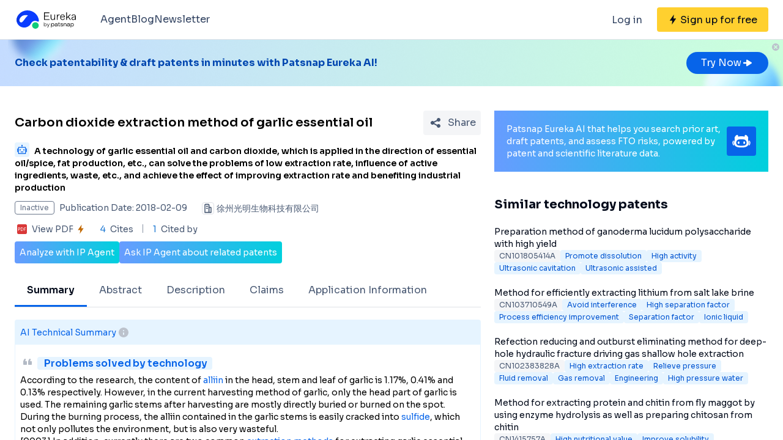

--- FILE ---
content_type: text/html;charset=utf-8
request_url: https://eureka.patsnap.com/patent-CN107674764A
body_size: 35833
content:
<!DOCTYPE html>
<html lang="en">
<head><meta charset="utf-8">
<title>Carbon dioxide extraction method of garlic essential oil - Eureka | Patsnap</title>
<meta name="viewport" content="width=device-width, initial-scale=1, viewport-fit=cover">
<link rel="preconnect" href="https://fonts.googleapis.com">
<link rel="preconnect" href="https://fonts.gstatic.com">
<link rel="stylesheet" href="https://fonts.googleapis.com/css2?family=Sora:wght@400;600;700;800&display=swap">
<script>
      (function(){
        setTimeout(function(){
          (function(w,d,s,l,i){
            w[l]=w[l]||[];w[l].push({'gtm.start':new Date().getTime(),event:'gtm.js'});var body=d.getElementsByTagName('body')[0],j=d.createElement(s),dl=l!='dataLayer'?'&l='+l:'';j.defer=true;j.src='https://www.googletagmanager.com/gtm.js?id='+i+dl;body.appendChild(j);
          })(window,document,'script','dataLayer','GTM-PRDLLN6');
        },10000)
      })()</script>
<meta name="description" content="A technology of garlic essential oil and carbon dioxide, which is applied in the direction of essential oil/spice, fat production, etc., can solve the problems of low extraction rate, influence of active ingredients, waste, etc., and achieve the effect of improving extraction rate and benefiting industrial production">
<meta name="keywords" content="Carbon dioxide extraction method of garlic essential oil,High extraction rate,Conducive to industrial production">
<meta name="api-response-time" content="131.22ms">
<meta name="api-response-xCorrelationId" content="4bc1c63f-b96a-457b-9223-fab294ee9669">
<meta property="og:title" content="Carbon dioxide extraction method of garlic essential oil - Eureka | Patsnap">
<meta property="og:description" content="A technology of garlic essential oil and carbon dioxide, which is applied in the direction of essential oil/spice, fat production, etc., can solve the problems of low extraction rate, influence of active ingredients, waste, etc., and achieve the effect of improving extraction rate and benefiting industrial production">
<meta property="og:image" content="">
<meta name="DC.type" content="patent">
<meta name="DC.title" content="Carbon dioxide extraction method of garlic essential oil">
<meta name="DC.date" content="2018-02-09" scheme="issue">
<meta name="citation_patent_number" content="CN107674764A">
<meta name="citation_public_url" content="https://eureka.patsnap.com/patent-CN107674764A">
<meta name="DC.contributor" content="徐州光明生物科技有限公司">
<meta name="DC.description" content="A technology of garlic essential oil and carbon dioxide, which is applied in the direction of essential oil/spice, fat production, etc., can solve the problems of low extraction rate, influence of active ingredients, waste, etc., and achieve the effect of improving extraction rate and benefiting industrial production">
<link rel="canonical" href="https://eureka.patsnap.com/patent-CN107674764A">
<script type="application/ld+json">{"@context":"https://schema.org","@type":"Organization","url":"https://eureka.patsnap.com","logo":"https://eureka.patsnap.com/logo.svg"}</script>
<script type="application/ld+json">[{"@context":"http://schema.org","@type":"BreadcrumbList","itemListElement":[{"@type":"ListItem","position":1,"name":"Eureka","item":"https://eureka.patsnap.com"},{"@type":"ListItem","position":2,"name":"high-extraction-rate","item":"https://eureka.patsnap.com/list-patents-high-extraction-rate"},{"@type":"ListItem","position":3,"name":"Carbon dioxide extraction method of garlic essential oil","item":"https://eureka.patsnap.com/patent-CN107674764A"}]},{"@context":"http://schema.org","@type":"BreadcrumbList","itemListElement":[{"@type":"ListItem","position":1,"name":"Eureka","item":"https://eureka.patsnap.com"},{"@type":"ListItem","position":2,"name":"conducive-to-industrial-production","item":"https://eureka.patsnap.com/list-patents-conducive-to-industrial-production"},{"@type":"ListItem","position":3,"name":"Carbon dioxide extraction method of garlic essential oil","item":"https://eureka.patsnap.com/patent-CN107674764A"}]}]</script>
<script type="application/ld+json">{"@context":"https://schema.org/","@type":"HowTo","name":"Carbon dioxide extraction method of garlic essential oil","description":"A technology of garlic essential oil and carbon dioxide, which is applied in the direction of essential oil/spice, fat production, etc., can solve the problems of low extraction rate, influence of active ingredients, waste, etc., and achieve the effect of improving extraction rate and benefiting industrial production","supply":{"@type":"HowToSupply","name":"Experimental program"},"step":[{"@type":"HowToStep","text":"  [0025] Embodiment 1 of the present invention discloses a kind of carbon dioxide extraction method of garlic essential oil, comprises the following steps:  ,  [0026] 1) Screen out a garlic stalk, and after cleaning the garlic stalk, use a <a class='classify-link' href='https://eureka.patsnap.com/topic-patents-pulverizer'>pulverizer</a> to crush it, and further <a class='classify-link' href='https://eureka.patsnap.com/topic-patents-grind'>grind</a> the crushed garlic stalk into a <a class='classify-link' href='https://eureka.patsnap.com/topic-patents-slurry'>slurry</a> to m"},{"@type":"HowToStep","text":"  [0037] Embodiment 2 of the present invention discloses a kind of carbon dioxide extraction method of garlic essential oil, comprises the following steps:  ,  [0038] 1) Screen out a garlic stalk, and after cleaning the garlic stalk, use a <a class='classify-link' href='https://eureka.patsnap.com/topic-patents-pulverizer'>pulverizer</a> to crush it, and further <a class='classify-link' href='https://eureka.patsnap.com/topic-patents-grind'>grind</a> the crushed garlic stalk into a <a class='classify-link' href='https://eureka.patsnap.com/topic-patents-slurry'>slurry</a> to m"},{"@type":"HowToStep","text":"  [0049] Embodiment 3 of the present invention discloses a kind of carbon dioxide extraction method of garlic essential oil, comprises the following steps:  ,  [0050] 2) Screen out a garlic stalk, and after cleaning the garlic stalk, use a pulverizer to crush it, and further beat the crushed garlic stalk into a slurry to make a garlic stalk pulp, and screen out <a class='classify-link' href='https://eureka.patsnap.com/topic-patents-insect'>insect</a>-eaten  1. The garlic without <a class='classify-link' href='https://eureka.patsnap.com/topic-patents-mildew'>mildew</a> is pu"}]}</script><link rel="modulepreload" as="script" crossorigin href="https://static-eureka.patsnap.com/ssr/23.2.0/_nuxt/entry.a44fc963.js"><link rel="preload" as="style" href="https://static-eureka.patsnap.com/ssr/23.2.0/_nuxt/entry.61b1800c.css"><link rel="modulepreload" as="script" crossorigin href="https://static-eureka.patsnap.com/ssr/23.2.0/_nuxt/setEurekaLoginCookie.37360b48.js"><link rel="modulepreload" as="script" crossorigin href="https://static-eureka.patsnap.com/ssr/23.2.0/_nuxt/runtime-core.esm-bundler.cf93666e.js"><link rel="modulepreload" as="script" crossorigin href="https://static-eureka.patsnap.com/ssr/23.2.0/_nuxt/params.18b49f5f.js"><link rel="modulepreload" as="script" crossorigin href="https://static-eureka.patsnap.com/ssr/23.2.0/_nuxt/paths.c141040e.js"><link rel="modulepreload" as="script" crossorigin href="https://static-eureka.patsnap.com/ssr/23.2.0/_nuxt/useLinks.e8e8ef9a.js"><link rel="modulepreload" as="script" crossorigin href="https://static-eureka.patsnap.com/ssr/23.2.0/_nuxt/_id_.54aacbbc.js"><link rel="preload" as="style" href="https://static-eureka.patsnap.com/ssr/23.2.0/_nuxt/_id_.c4e6d5fe.css"><link rel="modulepreload" as="script" crossorigin href="https://static-eureka.patsnap.com/ssr/23.2.0/_nuxt/client-only.72929718.js"><link rel="modulepreload" as="script" crossorigin href="https://static-eureka.patsnap.com/ssr/23.2.0/_nuxt/toast.38ea6976.js"><link rel="modulepreload" as="script" crossorigin href="https://static-eureka.patsnap.com/ssr/23.2.0/_nuxt/LegalStatus.vue.248d51b6.js"><link rel="modulepreload" as="script" crossorigin href="https://static-eureka.patsnap.com/ssr/23.2.0/_nuxt/_plugin-vue_export-helper.c27b6911.js"><link rel="modulepreload" as="script" crossorigin href="https://static-eureka.patsnap.com/ssr/23.2.0/_nuxt/PatentCard.vue.c85337e7.js"><link rel="modulepreload" as="script" crossorigin href="https://static-eureka.patsnap.com/ssr/23.2.0/_nuxt/getAbstInnerText.ae85b87f.js"><link rel="modulepreload" as="script" crossorigin href="https://static-eureka.patsnap.com/ssr/23.2.0/_nuxt/_baseFindIndex.122ed7a6.js"><link rel="modulepreload" as="script" crossorigin href="https://static-eureka.patsnap.com/ssr/23.2.0/_nuxt/shark.22b31040.js"><link rel="modulepreload" as="script" crossorigin href="https://static-eureka.patsnap.com/ssr/23.2.0/_nuxt/RecommendKeywords.vue.7601f597.js"><link rel="modulepreload" as="script" crossorigin href="https://static-eureka.patsnap.com/ssr/23.2.0/_nuxt/generateLink.86b745a4.js"><link rel="modulepreload" as="script" crossorigin href="https://static-eureka.patsnap.com/ssr/23.2.0/_nuxt/enum.341e8776.js"><link rel="modulepreload" as="script" crossorigin href="https://static-eureka.patsnap.com/ssr/23.2.0/_nuxt/useInitPatentDetailHead.d1c53a39.js"><link rel="modulepreload" as="script" crossorigin href="https://static-eureka.patsnap.com/ssr/23.2.0/_nuxt/composables.b0a8c69a.js"><link rel="modulepreload" as="script" crossorigin href="https://static-eureka.patsnap.com/ssr/23.2.0/_nuxt/initLogoSchema.9837c79c.js"><link rel="modulepreload" as="script" crossorigin href="https://static-eureka.patsnap.com/ssr/23.2.0/_nuxt/usePatentDetailFetchData.365437fd.js"><link rel="modulepreload" as="script" crossorigin href="https://static-eureka.patsnap.com/ssr/23.2.0/_nuxt/useEurekaFetch.f5b94818.js"><link rel="modulepreload" as="script" crossorigin href="https://static-eureka.patsnap.com/ssr/23.2.0/_nuxt/useLegalStatus.d8198072.js"><link rel="modulepreload" as="script" crossorigin href="https://static-eureka.patsnap.com/ssr/23.2.0/_nuxt/detail.7b5c0b3e.js"><link rel="modulepreload" as="script" crossorigin href="https://static-eureka.patsnap.com/ssr/23.2.0/_nuxt/TheFooter.vue.9ac13357.js"><link rel="modulepreload" as="script" crossorigin href="https://static-eureka.patsnap.com/ssr/23.2.0/_nuxt/arrowDown.1af7787e.js"><link rel="modulepreload" as="script" crossorigin href="https://static-eureka.patsnap.com/ssr/23.2.0/_nuxt/arrowUp.99e3c4cf.js"><link rel="modulepreload" as="script" crossorigin href="https://static-eureka.patsnap.com/ssr/23.2.0/_nuxt/CloseBig.f45056f8.js"><link rel="modulepreload" as="script" crossorigin href="https://static-eureka.patsnap.com/ssr/23.2.0/_nuxt/flash.0aa6d1cf.js"><link rel="modulepreload" as="script" crossorigin href="https://static-eureka.patsnap.com/ssr/23.2.0/_nuxt/eureka.aa56ff3b.js"><link rel="modulepreload" as="script" crossorigin href="https://static-eureka.patsnap.com/ssr/23.2.0/_nuxt/AirBanner.vue.0cad166c.js"><link rel="preload" as="style" href="https://static-eureka.patsnap.com/ssr/23.2.0/_nuxt/AirBanner.eead1834.css"><link rel="modulepreload" as="script" crossorigin href="https://static-eureka.patsnap.com/ssr/23.2.0/_nuxt/AiBanner.vue.149e439f.js"><link rel="modulepreload" as="script" crossorigin href="https://static-eureka.patsnap.com/ssr/23.2.0/_nuxt/RightAsideWords.vue.d523bdd6.js"><link rel="modulepreload" as="script" crossorigin href="https://static-eureka.patsnap.com/ssr/23.2.0/_nuxt/changeOther.74841ec5.js"><link rel="modulepreload" as="script" crossorigin href="https://static-eureka.patsnap.com/ssr/23.2.0/_nuxt/useTrial.98df47f9.js"><link rel="prefetch" as="script" crossorigin href="https://static-eureka.patsnap.com/ssr/23.2.0/_nuxt/aggregation.2308bca1.js"><link rel="prefetch" as="script" crossorigin href="https://static-eureka.patsnap.com/ssr/23.2.0/_nuxt/StartFreeTrialAside.client.vue.8fe05345.js"><link rel="prefetch" as="script" crossorigin href="https://static-eureka.patsnap.com/ssr/23.2.0/_nuxt/index.686eaa56.js"><link rel="prefetch" as="script" crossorigin href="https://static-eureka.patsnap.com/ssr/23.2.0/_nuxt/article-detail.d72800e2.js"><link rel="prefetch" as="style" href="https://static-eureka.patsnap.com/ssr/23.2.0/_nuxt/article-detail.a45f153c.css"><link rel="prefetch" as="script" crossorigin href="https://static-eureka.patsnap.com/ssr/23.2.0/_nuxt/default.a6c77973.js"><link rel="prefetch" as="script" crossorigin href="https://static-eureka.patsnap.com/ssr/23.2.0/_nuxt/PromotionFooter.vue.d2585b3d.js"><link rel="prefetch" as="script" crossorigin href="https://static-eureka.patsnap.com/ssr/23.2.0/_nuxt/ip.4de8d5e6.js"><link rel="prefetch" as="style" href="https://static-eureka.patsnap.com/ssr/23.2.0/_nuxt/ip.2368d674.css"><link rel="prefetch" as="style" href="https://static-eureka.patsnap.com/ssr/23.2.0/_nuxt/nuxt-icon.4544dae2.css"><link rel="prefetch" as="script" crossorigin href="https://static-eureka.patsnap.com/ssr/23.2.0/_nuxt/nuxt-icon.vue.c0178084.js"><link rel="prefetch" as="script" crossorigin href="https://static-eureka.patsnap.com/ssr/23.2.0/_nuxt/useEurekaIpTrack.2b1d3dd0.js"><link rel="prefetch" as="script" crossorigin href="https://static-eureka.patsnap.com/ssr/23.2.0/_nuxt/ls.29dcc9ce.js"><link rel="prefetch" as="script" crossorigin href="https://static-eureka.patsnap.com/ssr/23.2.0/_nuxt/rocket.fb4343da.js"><link rel="prefetch" as="script" crossorigin href="https://static-eureka.patsnap.com/ssr/23.2.0/_nuxt/material-detail.60a68594.js"><link rel="prefetch" as="style" href="https://static-eureka.patsnap.com/ssr/23.2.0/_nuxt/material-detail.6b40efb2.css"><link rel="prefetch" as="script" crossorigin href="https://static-eureka.patsnap.com/ssr/23.2.0/_nuxt/project-detail.805d1d67.js"><link rel="prefetch" as="style" href="https://static-eureka.patsnap.com/ssr/23.2.0/_nuxt/project-detail.df650571.css"><link rel="prefetch" as="script" crossorigin href="https://static-eureka.patsnap.com/ssr/23.2.0/_nuxt/useReportDetailFetchData.b29cff47.js"><link rel="prefetch" as="script" crossorigin href="https://static-eureka.patsnap.com/ssr/23.2.0/_nuxt/ArrowSmallUp.5355d034.js"><link rel="prefetch" as="script" crossorigin href="https://static-eureka.patsnap.com/ssr/23.2.0/_nuxt/promotion.ba5a577b.js"><link rel="prefetch" as="script" crossorigin href="https://static-eureka.patsnap.com/ssr/23.2.0/_nuxt/report-archive.5d5bf851.js"><link rel="prefetch" as="script" crossorigin href="https://static-eureka.patsnap.com/ssr/23.2.0/_nuxt/results.6f25fecf.js"><link rel="prefetch" as="script" crossorigin href="https://static-eureka.patsnap.com/ssr/23.2.0/_nuxt/error-component.ed0ef1f1.js"><link rel="prefetch" as="script" crossorigin href="https://static-eureka.patsnap.com/ssr/23.2.0/_nuxt/FreeTrial.client.vue.d76377d6.js"><link rel="prefetch" as="script" crossorigin href="https://static-eureka.patsnap.com/ssr/23.2.0/_nuxt/forEach.e34dc653.js"><link rel="prefetch" as="script" crossorigin href="https://static-eureka.patsnap.com/ssr/23.2.0/_nuxt/isEmpty.2bc08057.js"><link rel="prefetch" as="script" crossorigin href="https://static-eureka.patsnap.com/ssr/23.2.0/_nuxt/escape.3cf3619c.js"><link rel="prefetch" as="image" type="image/gif" href="https://static-eureka.patsnap.com/ssr/23.2.0/_nuxt/smartImage.83f57b22.gif"><link rel="prefetch" as="image" type="image/png" href="https://static-eureka.patsnap.com/ssr/23.2.0/_nuxt/noExample.69c053e2.png"><link rel="prefetch" as="image" type="image/png" href="https://static-eureka.patsnap.com/ssr/23.2.0/_nuxt/noPUMSmall.5c5f49c7.png"><link rel="prefetch" as="image" type="image/png" href="https://static-eureka.patsnap.com/ssr/23.2.0/_nuxt/application.06fe782c.png"><link rel="prefetch" as="script" crossorigin href="https://static-eureka.patsnap.com/ssr/23.2.0/_nuxt/DetailShare.client.0e9b587c.js"><link rel="prefetch" as="script" crossorigin href="https://static-eureka.patsnap.com/ssr/23.2.0/_nuxt/ImageViewer.client.8adaad04.js"><link rel="prefetch" as="image" type="image/png" href="https://static-eureka.patsnap.com/ssr/23.2.0/_nuxt/eureka.2ee50a03.png"><link rel="prefetch" as="image" type="image/png" href="https://static-eureka.patsnap.com/ssr/23.2.0/_nuxt/eurekaAir.c0c8977d.png"><link rel="prefetch" as="image" type="image/png" href="https://static-eureka.patsnap.com/ssr/23.2.0/_nuxt/eurekaMaterials.50f2c21f.png"><link rel="prefetch" as="image" type="image/png" href="https://static-eureka.patsnap.com/ssr/23.2.0/_nuxt/techMind.1a544424.png"><link rel="prefetch" as="image" type="image/png" href="https://static-eureka.patsnap.com/ssr/23.2.0/_nuxt/techMonitor.ab738345.png"><link rel="prefetch" as="image" type="image/png" href="https://static-eureka.patsnap.com/ssr/23.2.0/_nuxt/techResearch.ecca7dfa.png"><link rel="prefetch" as="image" type="image/png" href="https://static-eureka.patsnap.com/ssr/23.2.0/_nuxt/techRisk.a50f07b4.png"><link rel="prefetch" as="image" type="image/png" href="https://static-eureka.patsnap.com/ssr/23.2.0/_nuxt/techSeek.68b1c5de.png"><link rel="prefetch" as="image" type="image/png" href="https://static-eureka.patsnap.com/ssr/23.2.0/_nuxt/air_banner_left.10c7ea13.png"><link rel="prefetch" as="image" type="image/png" href="https://static-eureka.patsnap.com/ssr/23.2.0/_nuxt/air_banner_right.3e69a364.png"><link rel="prefetch" as="image" type="image/png" href="https://static-eureka.patsnap.com/ssr/23.2.0/_nuxt/air_banner.d7849e52.png"><link rel="prefetch" as="script" crossorigin href="https://static-eureka.patsnap.com/ssr/23.2.0/_nuxt/StartFreeTrialAside.client.2ad4ecb8.js"><link rel="prefetch" as="script" crossorigin href="https://static-eureka.patsnap.com/ssr/23.2.0/_nuxt/FreeTrial.client.d7fffdc3.js"><link rel="stylesheet" href="https://static-eureka.patsnap.com/ssr/23.2.0/_nuxt/entry.61b1800c.css"><link rel="stylesheet" href="https://static-eureka.patsnap.com/ssr/23.2.0/_nuxt/_id_.c4e6d5fe.css"><link rel="stylesheet" href="https://static-eureka.patsnap.com/ssr/23.2.0/_nuxt/AirBanner.eead1834.css"></head>
<body ><div id="__nuxt"><!--[--><!--[--><!--[--><article><!--[--><div><header class="ssr-page-head sticky top-0 z-[1000] border-b border-b-grey-40 bg-white" frompage="eureka-seo-patent-detail"><div class="mx-auto flex h-16 max-w-[1280px] items-center justify-between px-4 py-4 md:px-6"><div class="flex items-center"><a href="https://eureka.patsnap.com" target="_blank" title="Eureka" aria-label="Eureka logo" data-track="HEADER_CLICK_LOGO"><span></span></a><div class="hidden lg:block"><div class="flex flex-row gap-10 pl-10"><!--[--><div class="group/menu flex flex-row items-center gap-2 text-grey-600"><a href="https://eureka.patsnap.com/blog/eureka-ai-agent/" title="Agent" alt="Agent" target="_blank" class="cursor-pointer hover:text-eureka-600">Agent</a><!----></div><div class="group/menu flex flex-row items-center gap-2 text-grey-600"><a href="https://eureka.patsnap.com/blog/" title="Blog" alt="Blog" target="_blank" class="cursor-pointer hover:text-eureka-600">Blog</a><!----></div><div class="group/menu flex flex-row items-center gap-2 text-grey-600"><a href="https://eureka.patsnap.com/monitor/#/topics?from=eureka-seo-patent-detail" title="Newsletter" alt="Newsletter" target="_blank" class="cursor-pointer hover:text-eureka-600">Newsletter</a><!----></div><!--]--></div></div></div><div class="flex items-center"><div from-page="eureka-seo-patent-detail" class="hidden sm:block"></div><button data-track="HEADER_REGISTER_BUTTON" type="button" data-trial aria-label="Sign up for free" class="flex h-10 items-center justify-center rounded bg-[#FFD02F] px-2 hover:bg-[#FFB800]"><svg width="16" height="16" xmlns="http://www.w3.org/2000/svg" class="ml-[10px] fill-black"><path d="M12.707 6.271H8.93l.744-6.12a.136.136 0 00-.073-.14.113.113 0 00-.141.04L3.06 9.206a.352.352 0 00-.03.341c.048.111.15.182.262.182H7.07l-.744 6.12a.136.136 0 00.073.14c.05.024.108.007.141-.04l6.399-9.155a.352.352 0 00.03-.341.292.292 0 00-.262-.182z"></path></svg><span class="pt-[12px] pb-[10px] pl-1 pr-[10px] text-black md:hidden"> Free Trial </span><span class="hidden pt-[12px] pb-[10px] pl-1 pr-[10px] text-black md:block"> Sign up for free </span></button><div class="group/menu ml-2 h-14 w-14 p-2 hover:cursor-pointer lg:hidden"><div class="flex h-10 w-10 items-center justify-center rounded hover:bg-grey-hover"><svg width="24" height="24" xmlns="http://www.w3.org/2000/svg" xmlns:xlink="http://www.w3.org/1999/xlink" viewBox="0 0 24 24" class="h-6 w-6 text-2xl"><path d="M5 6h14a1 1 0 0 1 0 2H5a1 1 0 1 1 0-2zm0 10h14a1 1 0 0 1 0 2H5a1 1 0 0 1 0-2zm0-5h14a1 1 0 0 1 0 2H5a1 1 0 0 1 0-2z"></path></svg></div><div style="display:none;" class="absolute left-0 top-[65px] h-screen w-screen overflow-auto bg-white px-4 pt-2 pb-[65px]"><!--[--><div class="flex select-none flex-col border-b border-grey-40"><div class="flex h-20 flex-row items-center justify-between rounded p-2 text-base"><a href="https://eureka.patsnap.com/blog/eureka-ai-agent/" title="Agent" alt="Agent" target="_blank" class="flex flex-1 flex-row items-center gap-2 font-semibold"><div class="flex-1"><p>Agent</p></div></a></div><div style="display:none;" class="flex flex-col"><!--[--><!--]--></div></div><div class="flex select-none flex-col border-b border-grey-40"><div class="flex h-20 flex-row items-center justify-between rounded p-2 text-base"><a href="https://eureka.patsnap.com/blog/" title="Blog" alt="Blog" target="_blank" class="flex flex-1 flex-row items-center gap-2 font-semibold"><div class="flex-1"><p>Blog</p></div></a></div><div style="display:none;" class="flex flex-col"><!--[--><!--]--></div></div><div class="flex select-none flex-col border-b border-grey-40"><div class="flex h-20 flex-row items-center justify-between rounded p-2 text-base"><a href="https://eureka.patsnap.com/monitor/#/topics?from=eureka-seo-patent-detail" title="Newsletter" alt="Newsletter" target="_blank" class="flex flex-1 flex-row items-center gap-2 font-semibold"><div class="flex-1"><p>Newsletter</p></div></a></div><div style="display:none;" class="flex flex-col"><!--[--><!--]--></div></div><!--]--></div></div></div></div></header><div class="ssr-page-body scroll-p-[40px] overflow-y-auto" style="max-height:calc(100vh - 65px);"><div class="air-banner relative flex min-h-[100px] w-full items-center sm:min-h-[60px]"><div class="mx-auto flex max-w-[1280px] flex-1 flex-row items-center justify-between gap-6 px-4 py-5 md:px-6"><div class="flex flex-1 flex-row items-center font-bold text-eureka-700"><!--[--><div> Check patentability &amp; draft patents in minutes with Patsnap Eureka AI! </div><!--]--></div><span></span></div><button class="absolute right-0 top-0 h-6 w-6"><svg width="24" height="24" viewBox="0 0 24 24" fill="none" xmlns="http://www.w3.org/2000/svg" class="h-6 w-6"><rect width="24" height="24" fill="white" fill-opacity="0.01"></rect><path fill-rule="evenodd" clip-rule="evenodd" d="M12 6C15.3137 6 18 8.68629 18 12C18 15.3137 15.3137 18 12 18C8.68629 18 6 15.3137 6 12C6 8.68629 8.68629 6 12 6ZM10.2322 9.17157C9.93934 8.87868 9.46447 8.87868 9.17157 9.17157C8.87868 9.46447 8.87868 9.93934 9.17157 10.2322L10.9393 12L9.17157 13.7678C8.87868 14.0607 8.87868 14.5355 9.17157 14.8284C9.46447 15.1213 9.93934 15.1213 10.2322 14.8284L12 13.0607L13.7678 14.8284C14.0607 15.1213 14.5355 15.1213 14.8284 14.8284C15.1213 14.5355 15.1213 14.0607 14.8284 13.7678L13.0607 12L14.8284 10.2322C15.1213 9.93934 15.1213 9.46447 14.8284 9.17157C14.5355 8.87868 14.0607 8.87868 13.7678 9.17157L12 10.9393L10.2322 9.17157Z" fill="#BCC2CC"></path></svg></button></div><div class="ssr-page-body-content m-auto max-w-[1280px] px-4 py-5 md:px-6 lg:grid lg:grid-cols-8 lg:gap-[22px]"><div class="lg:col-span-5"><!--[--><div class="mb-3 flex items-center justify-between md:mt-5"><h1 class="text-xl font-semibold leading-8">Carbon dioxide extraction method of garlic essential oil</h1><div class="ml-4"></div></div><h2 class="mb-3 text-sm"><div class="group relative cursor-pointer mr-2 inline-block h-6 rounded bg-eureka-75 align-bottom leading-5"><!--[--><svg width="24" height="24" fill="none" xmlns="http://www.w3.org/2000/svg"><path d="M20 0H4a4 4 0 00-4 4v16a4 4 0 004 4h16a4 4 0 004-4V4a4 4 0 00-4-4z" fill="#E6F4FF" fill-opacity=".5"></path><path d="M12 4c.592 0 1.071.484 1.071 1.082 0 .385-.2.723-.5.915v1.465h5.143c.316 0 .572.258.572.576v10.385a.574.574 0 01-.572.577H6.286a.574.574 0 01-.572-.577V8.038c0-.318.256-.576.572-.576h5.143V5.997a1.083 1.083 0 01-.5-.897v-.018C10.929 4.484 11.409 4 12 4zm5 4.76H7v8.942h10V8.76zm-2.857 6.22a.142.142 0 01.143.144v.865a.142.142 0 01-.143.144H9.857a.142.142 0 01-.143-.144v-.865c0-.08.064-.144.143-.144h4.286zM5 10.058c.079 0 .143.064.143.144v5.48c0 .08-.064.145-.143.145h-.857A.144.144 0 014 15.683v-5.481c0-.08.064-.144.143-.144H5zm14.857 0a.143.143 0 01.143.144v5.48c0 .08-.064.145-.143.145H19a.144.144 0 01-.143-.144v-5.481c0-.08.064-.144.143-.144h.857zM9 11.21c.552 0 1 .453 1 1.01 0 .558-.448 1.01-1 1.01s-1-.452-1-1.01c0-.557.448-1.01 1-1.01zm6 0c.552 0 1 .453 1 1.01 0 .558-.448 1.01-1 1.01s-1-.452-1-1.01c0-.557.448-1.01 1-1.01z" fill="#0764E9"></path></svg><!--]--><div class="left-0 absolute top-6 z-[1000] hidden min-w-[200px] rounded border border-grey-60 bg-white p-1 text-grey-450 group-hover:block md:min-w-[300px]"><!--[--><p>What is Al technical title?</p><p> Al technical title is built by PatSnap Al team. It summarizes the technical point description of the patent document. </p><!--]--></div></div><span class="font-sora-semibold font-semibold leading-5">A technology of garlic essential oil and carbon dioxide, which is applied in the direction of essential oil/spice, fat production, etc., can solve the problems of low extraction rate, influence of active ingredients, waste, etc., and achieve the effect of improving extraction rate and benefiting industrial production</span></h2><!--[--><div class="text-sm sm:flex"><div class="mb-3 flex items-center"><span title="Inactive" style="border-color:#6B778C;color:#6B778C;" class="mr-2 max-w-[160px] shrink-0 truncate rounded border px-2 py-0.5 text-xs">Inactive</span><span class="mr-6 shrink-0 text-grey-450"> Publication Date: 2018-02-09</span></div><div class="mb-2 flex flex-1 shrink-0 items-center truncate text-grey-450 after:clear-both after:table after:content-none md:mb-2.5"><svg width="20" height="20" fill="none" xmlns="http://www.w3.org/2000/svg" class="mr-1 h-5 w-5 shrink-0"><path fill-rule="evenodd" clip-rule="evenodd" d="M10 2.5A2.5 2.5 0 0112.5 5v2.5h1.666c.92 0 1.667.746 1.667 1.667v7.5c0 .46-.373.833-.834.833H5a.833.833 0 01-.833-.833V5a2.5 2.5 0 012.5-2.5h3.333zm0 1.667H6.665A.833.833 0 005.833 5v10.833h5V5a.833.833 0 00-.834-.833zm4.166 5l-1.667-.001v6.666l1.667.001V9.167zm-5 0a.833.833 0 010 1.666H7.499a.833.833 0 110-1.666h1.667zM7.499 5.833h1.667a.833.833 0 01.097 1.661l-.097.006H7.499a.833.833 0 01-.097-1.661l.097-.006h1.667-1.667z" fill="#495973"></path><rect x=".5" y=".5" width="19" height="19" rx="3.5" stroke="#DFE1E6"></rect></svg><span title="徐州光明生物科技有限公司" class="float-left truncate">徐州光明生物科技有限公司</span><!----></div></div><div class="flex items-center text-sm leading-5 text-grey-450"><span class="mr-6 flex cursor-pointer items-center" data-track="DETAIL_PDF_VIEW_MORE" data-trial><svg width="24" height="24" viewbox="0 0 24 24" fill="none" xmlns="http://www.w3.org/2000/svg"><rect width="24" height="24" fill="white" fill-opacity="0.01"></rect><mask id="mask0_4473_25707" style="mask-type:alpha;" maskUnits="userSpaceOnUse" x="4" y="4" width="16" height="16"><path d="M18 4H6C4.89543 4 4 4.89543 4 6V18C4 19.1046 4.89543 20 6 20H18C19.1046 20 20 19.1046 20 18V6C20 4.89543 19.1046 4 18 4Z" fill="white"></path></mask><g mask="url(#mask0_4473_25707)"><path d="M18 4H6C4.89543 4 4 4.89543 4 6V18C4 19.1046 4.89543 20 6 20H18C19.1046 20 20 19.1046 20 18V6C20 4.89543 19.1046 4 18 4Z" fill="white"></path><path d="M18.2224 20H5.7776C4.8 20 4 19.2 4 18.2224V5.7776C4 4.8 4.8 4 5.7776 4H18.2224C19.2 4 20 4.8 20 5.7776V18.2224C20 19.2 19.2 20 18.2224 20ZM6.4252 12.6788H7.1232C7.6856 12.6976 8.1548 12.5428 8.5292 12.2152C8.9044 11.8876 9.092 11.46 9.092 10.932C9.092 10.412 8.932 10.0108 8.6112 9.7308C8.2904 9.4508 7.84 9.3108 7.2588 9.3108H5.7308V14.6896H6.4252V12.6788ZM6.4252 9.922H7.1336C7.9536 9.922 8.3628 10.2676 8.3628 10.96C8.3628 11.3164 8.2528 11.5904 8.0328 11.7816C7.8128 11.972 7.4912 12.0676 7.0676 12.0676H6.4252V9.922ZM10.082 14.6892H11.5608C12.4128 14.6892 13.1088 14.438 13.6492 13.936C14.19 13.4336 14.46 12.7656 14.46 11.932C14.46 11.1336 14.19 10.4968 13.6492 10.0224C13.1092 9.5484 12.4312 9.3104 11.6164 9.3104H10.082V14.6892ZM10.776 9.9288H11.5884C12.23 9.9288 12.7472 10.0976 13.1404 10.436C13.5344 10.7736 13.7308 11.278 13.7308 11.9496C13.7308 12.6216 13.5396 13.1424 13.156 13.5156C12.7728 13.8884 12.24 14.0744 11.5572 14.0744H10.776V9.9288ZM18.2692 9.9288V9.3104H15.4984V14.6892H16.1928V12.3384H18.1164V11.728H16.1924V9.9292H18.2692V9.9288Z" fill="#D93838"></path></g></svg><span class="mx-1">View PDF</span><svg width="16" height="16" xmlns="http://www.w3.org/2000/svg" class="shrink-0 scale-90 fill-yellow-600"><path d="M12.707 6.271H8.93l.744-6.12a.136.136 0 00-.073-.14.113.113 0 00-.141.04L3.06 9.206a.352.352 0 00-.03.341c.048.111.15.182.262.182H7.07l-.744 6.12a.136.136 0 00.073.14c.05.024.108.007.141-.04l6.399-9.155a.352.352 0 00.03-.341.292.292 0 00-.262-.182z"></path></svg></span><span class="relative mr-4 pr-4 before:absolute before:right-0 before:top-0.5 before:block before:h-3.5 before:w-[1px] before:bg-grey-90 before:content-[&#39;&#39;]"><span class="mr-1 text-blue-500">4</span> Cites </span><span><span class="mr-1 text-blue-500">1</span> Cited by </span></div><!--]--><div class="mt-2 flex flex-row items-center gap-2 text-sm text-white"><button data-trial data-track="ANALYZE_IP_BUTTON" type="button" class="flex items-center justify-center gap-2 rounded bg-gradient-to-r from-[#679CFF] to-[#00D0DD] p-2"> Analyze with IP Agent </button><button data-trial data-track="ASK_IP_BUTTON" type="button" class="flex items-center justify-center gap-2 rounded bg-gradient-to-r from-[#679CFF] to-[#00D0DD] p-2"> Ask IP Agent about related patents </button></div><ul class="relative mt-5 flex overflow-x-auto overflow-y-hidden border-b border-solid border-grey-40 text-sm text-grey-450 lg:text-base"><!--[--><li class="!border-eureka-500 text-black font-semibold relative mb-[-1px] shrink-0 cursor-pointer border-b-4 border-transparent px-5 leading-[48px]">Summary</li><li class="relative mb-[-1px] shrink-0 cursor-pointer border-b-4 border-transparent px-5 leading-[48px]">Abstract</li><li class="relative mb-[-1px] shrink-0 cursor-pointer border-b-4 border-transparent px-5 leading-[48px]">Description</li><li class="relative mb-[-1px] shrink-0 cursor-pointer border-b-4 border-transparent px-5 leading-[48px]">Claims</li><li class="relative mb-[-1px] shrink-0 cursor-pointer border-b-4 border-transparent px-5 leading-[48px]">Application Information</li><!--]--></ul><section class="mt-5 rounded-t border border-b-2 border-eureka-75 pb-5 text-sm" id="summary"><h2 class="flex items-center gap-2 border-eureka-75 bg-eureka-75 p-2 font-medium text-eureka-500"> AI Technical Summary <div class="group relative cursor-pointer"><svg width="24" height="24" viewBox="0 0 24 24" fill="none" xmlns="http://www.w3.org/2000/svg"><rect width="24" height="24" fill="white" fill-opacity="0.01"></rect><path d="M12 20C9.87827 20 7.84344 19.1571 6.34315 17.6569C4.84285 16.1566 4 14.1217 4 12C4 9.87827 4.84285 7.84344 6.34315 6.34315C7.84344 4.84285 9.87827 4 12 4C14.1217 4 16.1566 4.84285 17.6569 6.34315C19.1571 7.84344 20 9.87827 20 12C20 14.1217 19.1571 16.1566 17.6569 17.6569C16.1566 19.1571 14.1217 20 12 20ZM12 16C12.55 16 13 15.55 13 15V13C13 12.45 12.55 12 12 12C11.45 12 11 12.45 11 13V15C11 15.55 11.45 16 12 16ZM12 10C12.2652 10 12.5196 9.89464 12.7071 9.70711C12.8946 9.51957 13 9.26522 13 9C13 8.73478 12.8946 8.48043 12.7071 8.29289C12.5196 8.10536 12.2652 8 12 8C11.7348 8 11.4804 8.10536 11.2929 8.29289C11.1054 8.48043 11 8.73478 11 9C11 9.26522 11.1054 9.51957 11.2929 9.70711C11.4804 9.89464 11.7348 10 12 10Z" fill="#BCC2CC"></path></svg><div class="left-0 absolute top-6 z-[1000] hidden min-w-[200px] rounded border border-grey-60 bg-white p-1 text-grey-450 group-hover:block md:min-w-[300px]"><!--[--><p> This helps you quickly interpret patents by identifying the three key elements: </p><p>Problems solved by technology</p><p>Method used</p><p>Benefits of technology</p><!--]--></div></div></h2><div class="px-2 pt-4"><!----><div><svg width="24" height="24" xmlns="http://www.w3.org/2000/svg" class="mb-2 inline rotate-180 fill-grey-60"><path d="M8.17 17c.51 0 .98-.29 1.2-.74l1.42-2.84c.14-.28.21-.58.21-.89V8c0-.55-.45-1-1-1H6c-.55 0-1 .45-1 1v4c0 .55.45 1 1 1h2l-1.03 2.06c-.45.89.2 1.94 1.2 1.94zm8 0c.51 0 .98-.29 1.2-.74l1.42-2.84c.14-.28.21-.58.21-.89V8c0-.55-.45-1-1-1h-4c-.55 0-1 .45-1 1v4c0 .55.45 1 1 1h2l-1.03 2.06c-.45.89.2 1.94 1.2 1.94z"></path></svg><h3 class="ml-1 inline rounded bg-eureka-75 px-2 text-base font-semibold text-eureka-500"> Problems solved by technology </h3><div class="mb-4"><!--[--><div>According to the research, the content of <a class='classify-link' href='https://eureka.patsnap.com/topic-patents-alliin'>alliin</a> in the head, stem and leaf of garlic is 1.17%, 0.41% and 0.13% respectively. However, in the current harvesting method of garlic, only the head part of garlic is used.  The remaining garlic stems after harvesting are mostly directly buried or burned on the spot. During the burning process, the alliin contained in the garlic stems is easily cracked into <a class='classify-link' href='https://eureka.patsnap.com/topic-patents-sulfide'>sulfide</a>, which not only pollutes the environment, but is also very wasteful.</div><div>[0003] In addition, currently there are two common <a class='classify-link' href='https://eureka.patsnap.com/topic-patents-extraction-methods'>extraction methods</a> for extracting garlic essential oil: using <a class='classify-link' href='https://eureka.patsnap.com/topic-patents-steam-distillation'>steam distillation</a> to distill the garlic essential oil in garlic, and the extraction rate is low; using organic solvents to leach <a class='classify-link' href='https://eureka.patsnap.com/topic-patents-garlic-oil'>garlic oil</a> and then distilling and separating, but this method is complicated to operate  , The <a class='classify-link' href='https://eureka.patsnap.com/topic-patents-separation-process'>separation process</a> has a large <a class='classify-link' href='https://eureka.patsnap.com/topic-patents-workload'>workload</a>, low yield and has a serious <a class='classify-link' href='https://eureka.patsnap.com/topic-patents-impact'>impact</a> on its active ingredients</div><!--]--></div></div><div><svg width="24" height="24" xmlns="http://www.w3.org/2000/svg" class="mb-2 inline rotate-180 fill-grey-60"><path d="M8.17 17c.51 0 .98-.29 1.2-.74l1.42-2.84c.14-.28.21-.58.21-.89V8c0-.55-.45-1-1-1H6c-.55 0-1 .45-1 1v4c0 .55.45 1 1 1h2l-1.03 2.06c-.45.89.2 1.94 1.2 1.94zm8 0c.51 0 .98-.29 1.2-.74l1.42-2.84c.14-.28.21-.58.21-.89V8c0-.55-.45-1-1-1h-4c-.55 0-1 .45-1 1v4c0 .55.45 1 1 1h2l-1.03 2.06c-.45.89.2 1.94 1.2 1.94z"></path></svg><h3 class="ml-1 inline rounded bg-eureka-75 px-2 text-base font-semibold text-eureka-500"> Method used </h3><div class="relative mb-4" data-trial data-track="DETAIL_AI_SUMMARY_VIEW_MORE"><!--[--><div class="max-h-16 overflow-hidden text-grey-450 opacity-70 blur-sm"> the structure of the environmentally friendly knitted fabric provided by the present invention; figure 2 Flow chart of the yarn wrapping machine for environmentally friendly knitted fabrics and storage devices; image 3 Is the parameter map of the yarn covering machine </div><!--]--><span class="absolute top-0 flex h-full w-full cursor-pointer items-center justify-center border-grey-40 py-2 text-base font-medium text-yellow-600"><svg width="16" height="16" xmlns="http://www.w3.org/2000/svg" class="mr-2 fill-yellow-600"><path d="M12.707 6.271H8.93l.744-6.12a.136.136 0 00-.073-.14.113.113 0 00-.141.04L3.06 9.206a.352.352 0 00-.03.341c.048.111.15.182.262.182H7.07l-.744 6.12a.136.136 0 00.073.14c.05.024.108.007.141-.04l6.399-9.155a.352.352 0 00.03-.341.292.292 0 00-.262-.182z"></path></svg><!--[-->View more<!--]--></span></div></div></div></section><!----><section class="border border-t-2 border-eureka-75 px-2 py-5 text-black"><h2 class="mb-5 text-base font-bold leading-6">Examples</h2><div class="mb-5 flex items-center rounded bg-grey-30 p-px text-sm font-semibold text-grey-450 md:inline-flex"><div class="rounded bg-white px-2.5 py-1 text-eureka-500 hover:text-eureka-500"> Experimental program </div><div data-trial data-track="DETAIL_EXAMPLE_COMPARISON_SCHEME" class="flex cursor-pointer items-center gap-2 px-2.5 py-1"> Comparison scheme <svg width="16" height="16" xmlns="http://www.w3.org/2000/svg" class="mr-2 shrink-0 fill-yellow-600"><path d="M12.707 6.271H8.93l.744-6.12a.136.136 0 00-.073-.14.113.113 0 00-.141.04L3.06 9.206a.352.352 0 00-.03.341c.048.111.15.182.262.182H7.07l-.744 6.12a.136.136 0 00.073.14c.05.024.108.007.141-.04l6.399-9.155a.352.352 0 00.03-.341.292.292 0 00-.262-.182z"></path></svg></div><i class="h-4 w-[1px] rounded bg-grey-90"></i><div data-trial data-track="DETAIL_EXAMPLE_EFFECT_TEST" class="flex cursor-pointer items-center gap-2 px-2.5 py-1"> Effect test <svg width="16" height="16" xmlns="http://www.w3.org/2000/svg" class="mr-2 shrink-0 fill-yellow-600"><path d="M12.707 6.271H8.93l.744-6.12a.136.136 0 00-.073-.14.113.113 0 00-.141.04L3.06 9.206a.352.352 0 00-.03.341c.048.111.15.182.262.182H7.07l-.744 6.12a.136.136 0 00.073.14c.05.024.108.007.141-.04l6.399-9.155a.352.352 0 00.03-.341.292.292 0 00-.262-.182z"></path></svg></div></div><!--[--><div class="mb-5"><div class="mb-2.5"><h3 class="inline rounded bg-eureka-75 px-2 py-0.5 text-sm text-eureka-500">Embodiment 1</h3></div><!--[--><p class="break-words text-sm"><span>  [0025] Embodiment 1 of the present invention discloses a kind of carbon dioxide extraction method of garlic essential oil, comprises the following steps:  </span></p><p class="break-words text-sm"><span>  [0026] 1) Screen out a garlic stalk, and after cleaning the garlic stalk, use a <a class='classify-link' href='https://eureka.patsnap.com/topic-patents-pulverizer'>pulverizer</a> to crush it, and further <a class='classify-link' href='https://eureka.patsnap.com/topic-patents-grind'>grind</a> the crushed garlic stalk into a <a class='classify-link' href='https://eureka.patsnap.com/topic-patents-slurry'>slurry</a> to make a garlic stalk pulp, and screen out <a class='classify-link' href='https://eureka.patsnap.com/topic-patents-insect'>insect</a>-free  1. The garlic without <a class='classify-link' href='https://eureka.patsnap.com/topic-patents-mildew'>mildew</a> is pulverized by a <a class='classify-link' href='https://eureka.patsnap.com/topic-patents-pulverizer'>pulverizer</a>, and the crushed garlic is further beaten into a <a class='classify-link' href='https://eureka.patsnap.com/topic-patents-slurry'>slurry</a>;  </span></p><p class="break-words text-sm"><span>  [0027] 2) Mix garlic pulp and garlic stem pulp in a <a class='classify-link' href='https://eureka.patsnap.com/topic-patents-mass'>mass</a> ratio of 1:1 to obtain mixed garlic pulp;  </span></p><p class="break-words text-sm"><span>  [0028] 3) Put the mixed garlic paste in an aerobic environment and continue to ferment at 30° for 6 hours to obtain the fermented mixed garlic paste;  </span></p><p class="break-words text-sm"><span>  [0029] 4) Extract the above-mentioned fermented mixed garlic pulp with 75% <a class='classify-link' href='https://eureka.patsnap.com/topic-patents-ethanol'>ethanol</a> at 30°C for 8 hours, and filter after the extraction to obtain mixed garlic pulp extract, wherein the <a class='classify-link' href='https://eureka.patsnap.com/topic-patents-mass'>mass</a> ratio of fermented garlic puree and extractant is 3  :2;...</span></p><!--]--></div><div class="mb-5"><div class="mb-2.5"><h3 class="inline rounded bg-eureka-75 px-2 py-0.5 text-sm text-eureka-500">Embodiment 2</h3></div><!--[--><p class="break-words text-sm"><span>  [0037] Embodiment 2 of the present invention discloses a kind of carbon dioxide extraction method of garlic essential oil, comprises the following steps:  </span></p><p class="break-words text-sm"><span>  [0038] 1) Screen out a garlic stalk, and after cleaning the garlic stalk, use a <a class='classify-link' href='https://eureka.patsnap.com/topic-patents-pulverizer'>pulverizer</a> to crush it, and further <a class='classify-link' href='https://eureka.patsnap.com/topic-patents-grind'>grind</a> the crushed garlic stalk into a <a class='classify-link' href='https://eureka.patsnap.com/topic-patents-slurry'>slurry</a> to make a garlic stalk pulp, and screen out <a class='classify-link' href='https://eureka.patsnap.com/topic-patents-insect'>insect</a>-eaten  1. The garlic without <a class='classify-link' href='https://eureka.patsnap.com/topic-patents-mildew'>mildew</a> is pulverized by a pulverizer, and the crushed garlic is further beaten into a slurry;  </span></p><p class="break-words text-sm"><span>  [0039] 2) Mix garlic pulp and garlic stem pulp in a <a class='classify-link' href='https://eureka.patsnap.com/topic-patents-mass'>mass</a> ratio of 2:1 to obtain mixed garlic pulp;  </span></p><p class="break-words text-sm"><span>  [0040] 3) Put the mixed garlic paste in an aerobic environment and continue to ferment it at 35° for 7 hours to obtain the fermented mixed garlic paste;  </span></p><p class="break-words text-sm"><span>  [0041] 4) Extract the above-mentioned fermented mixed garlic pulp with 75% <a class='classify-link' href='https://eureka.patsnap.com/topic-patents-ethanol'>ethanol</a> at 32°C for 9 hours, and filter after the extraction to obtain mixed garlic pulp extract, wherein the <a class='classify-link' href='https://eureka.patsnap.com/topic-patents-mass-ratio'>mass ratio</a> of fermented garlic puree and extractant is 3 ...</span></p><!--]--></div><div class="mb-5"><div class="mb-2.5"><h3 class="inline rounded bg-eureka-75 px-2 py-0.5 text-sm text-eureka-500">Embodiment 3</h3></div><!--[--><p class="break-words text-sm"><span>  [0049] Embodiment 3 of the present invention discloses a kind of carbon dioxide extraction method of garlic essential oil, comprises the following steps:  </span></p><p class="break-words text-sm"><span>  [0050] 2) Screen out a garlic stalk, and after cleaning the garlic stalk, use a pulverizer to crush it, and further beat the crushed garlic stalk into a slurry to make a garlic stalk pulp, and screen out <a class='classify-link' href='https://eureka.patsnap.com/topic-patents-insect'>insect</a>-eaten  1. The garlic without <a class='classify-link' href='https://eureka.patsnap.com/topic-patents-mildew'>mildew</a> is pulverized by a pulverizer, and the crushed garlic is further beaten into a slurry;  </span></p><p class="break-words text-sm"><span>  [0051] 2) Mix garlic pulp and garlic stem pulp in a <a class='classify-link' href='https://eureka.patsnap.com/topic-patents-mass-ratio'>mass ratio</a> of 3.5:1 to obtain mixed garlic pulp;  </span></p><p class="break-words text-sm"><span>  [0052] 3) Put the mixed garlic paste in an aerobic environment and continue to ferment at 40° for 8 hours to obtain the fermented mixed garlic paste;  </span></p><p class="break-words text-sm"><span>  [0053] 4) Extract the above-mentioned fermented mixed garlic pulp with 75% <a class='classify-link' href='https://eureka.patsnap.com/topic-patents-ethanol'>ethanol</a> at 35°C for 10 hours, and filter after the extraction to obtain mixed garlic pulp extract, wherein the <a class='classify-link' href='https://eureka.patsnap.com/topic-patents-mass-ratio'>mass ratio</a> of fermented garlic puree and extractant is 3  ...</span></p><!--]--></div><!--]--><div class="relative" data-trial data-track="DETAIL_EXAMPLE_VIEW_MORE"><!--[--><div class="max-h-16 overflow-hidden text-grey-450 opacity-70 blur-sm"> the structure of the environmentally friendly knitted fabric provided by the present invention; figure 2 Flow chart of the yarn wrapping machine for environmentally friendly knitted fabrics and storage devices; image 3 Is the parameter map of the yarn covering machine </div><!--]--><span class="absolute top-0 flex h-full w-full cursor-pointer items-center justify-center border-grey-40 py-2 text-base font-medium text-yellow-600"><svg width="16" height="16" xmlns="http://www.w3.org/2000/svg" class="mr-2 fill-yellow-600"><path d="M12.707 6.271H8.93l.744-6.12a.136.136 0 00-.073-.14.113.113 0 00-.141.04L3.06 9.206a.352.352 0 00-.03.341c.048.111.15.182.262.182H7.07l-.744 6.12a.136.136 0 00.073.14c.05.024.108.007.141-.04l6.399-9.155a.352.352 0 00.03-.341.292.292 0 00-.262-.182z"></path></svg><!--[--> Login to View More <!--]--></span></div></section><section class="rounded-bl-[4px] rounded-br-[4px] border border-t-2 border-eureka-75 px-2 py-5 text-black"><h2 class="mb-5 text-base font-bold leading-6">PUM</h2><div class="relative mb-5" data-trial data-track="DETAIL_PUM_VIEW_MORE"><!--[--><img loading="lazy" width="100%" height="100%" class="block w-full" src="https://static-eureka.patsnap.com/ssr/23.2.0/_nuxt/noPUMSmall.5c5f49c7.png" alt="No PUM"><!--]--><span class="absolute top-0 flex h-full w-full cursor-pointer items-center justify-center border-grey-40 py-2 text-base font-medium text-yellow-600"><svg width="16" height="16" xmlns="http://www.w3.org/2000/svg" class="mr-2 fill-yellow-600"><path d="M12.707 6.271H8.93l.744-6.12a.136.136 0 00-.073-.14.113.113 0 00-.141.04L3.06 9.206a.352.352 0 00-.03.341c.048.111.15.182.262.182H7.07l-.744 6.12a.136.136 0 00.073.14c.05.024.108.007.141-.04l6.399-9.155a.352.352 0 00.03-.341.292.292 0 00-.262-.182z"></path></svg><!--[--> Login to View More <!--]--></span></div></section><section class="mt-10 mb-10 text-black" id="abstract"><!--[--><h2 class="mb-5 text-lg font-bold leading-6 lg:text-xl">Abstract</h2><div class="text-sm">The invention discloses a <a class='classify-link' href='https://eureka.patsnap.com/topic-patents-carbon-dioxide'>carbon dioxide</a> extraction method of garlic <a class='classify-link' href='https://eureka.patsnap.com/topic-patents-essential-oil'>essential oil</a>. The method comprises the following steps that garlic heads and garlic stems of garlics are respectively crushed andbeaten into a paste shape; then, mixing is performed to form mixed garlic paste; the characteristic that the self specific garlic <a class='classify-link' href='https://eureka.patsnap.com/topic-patents-ammonia'>ammonia</a> <a class='classify-link' href='https://eureka.patsnap.com/topic-patents-enzyme'>enzyme</a> of the garlics can oxidize the garlic paste into <a class='classify-link' href='https://eureka.patsnap.com/topic-patents-allicin'>allicin</a> under the aerobic condition is utilized, so that the mixed garlic paste is subjected to <a class='classify-link' href='https://eureka.patsnap.com/topic-patents-fermentation'>fermentation</a> treatment so as to improve the content of effective ingredients in the garlic <a class='classify-link' href='https://eureka.patsnap.com/topic-patents-essential-oil'>essential oil</a>; then, an extracting agent is used for extracting and filtering the fermented garlic paste; filter liquid is subjected to <a class='classify-link' href='https://eureka.patsnap.com/topic-patents-carbon-dioxide'>carbon dioxide</a> extraction and grading <a class='classify-link' href='https://eureka.patsnap.com/topic-patents-pressure-reduction'>pressure reduction</a> separation; the finished product of the garlic <a class='classify-link' href='https://eureka.patsnap.com/topic-patents-essential-oil'>essential oil</a> is finally obtained. In addition, the principle that ice points are different is utilized, so that the water and the extracting agent in residual juice of the mixedgarlic paste extracting liquid after the extraction are sequentially removed, so that the garlic essential oil is obtained again. When the <a class='classify-link' href='https://eureka.patsnap.com/topic-patents-carbon-dioxide'>carbon dioxide</a> extraction method of the garlic essential oilprovided by the invention is used for extracting the garlic essential oil, the extraction rate of the garlic essential oil is effectively improved; meanwhile, the effective ingredients of the target product are reserved to the greatest degree; the industrial production is facilitated.</div><!--]--></section><section class="mb-10 text-black" id="desc"><h2 class="mb-5 text-lg font-bold leading-6 lg:text-xl">Description</h2><div class="mb-5 text-sm">technical field    [0001] The invention relates to an extraction process of garlic essential oil, in particular to a carbon dioxide extraction method of garlic essential oil.   Background technique    [0002] The main component of garlic essential oil is <a class='classify-link' href='https://eureka.patsnap.com/topic-patents-allicin'>allicin</a>, which is produced by the transformation of <a class='classify-link' href='https://eureka.patsnap.com/topic-patents-alliin'>alliin</a> under the action of allinase. Because garlic has antibacterial effects, it has gradually received <a class='classify-link' href='https://eureka.patsnap.com/topic-patents-medical-attention'>medical attention</a> in recent years.  At the same time, garlic is a food with a long history. Its special spicy taste and strong taste have been praised by gourmets all the year round, which makes the area of ​​garlic planted increase year by year.  According to the research, the content of <a class='classify-link' href='https://eureka.patsnap.com/topic-patents-alliin'>alliin</a> in the head, stem and leaf of garlic is 1.17%, 0.41% and 0.13%, respectively. However, the current method of harvesting garlic only uses the head part of garlic, and the other  Most of the remaining garlic stems after harvesting are directly buried or incinerated on the spot. During the b...</div></section><section class="mb-10 text-black" id="claims"><h2 class="mb-5 text-lg font-bold leading-6 lg:text-xl">Claims</h2><div class="relative my-5" data-trial data-track="DETAIL_CLAIMS_VIEW_MORE"><!--[--><div class="max-h-16 overflow-hidden text-grey-450 opacity-70 blur-sm"> the structure of the environmentally friendly knitted fabric provided by the present invention; figure 2 Flow chart of the yarn wrapping machine for environmentally friendly knitted fabrics and storage devices; image 3 Is the parameter map of the yarn covering machine </div><!--]--><span class="absolute top-0 flex h-full w-full cursor-pointer items-center justify-center border-grey-40 py-2 text-base font-medium text-yellow-600"><svg width="16" height="16" xmlns="http://www.w3.org/2000/svg" class="mr-2 fill-yellow-600"><path d="M12.707 6.271H8.93l.744-6.12a.136.136 0 00-.073-.14.113.113 0 00-.141.04L3.06 9.206a.352.352 0 00-.03.341c.048.111.15.182.262.182H7.07l-.744 6.12a.136.136 0 00.073.14c.05.024.108.007.141-.04l6.399-9.155a.352.352 0 00.03-.341.292.292 0 00-.262-.182z"></path></svg><!--[--> Login to View More <!--]--></span></div></section><section class="mb-10 flex flex-col gap-5 text-black" id="application"><h2 class="text-lg font-bold leading-6 lg:text-xl"> Application Information </h2><div><div class="mb-3 flex items-center gap-2 text-sm text-grey-450"><span> Patent Timeline </span><div class="group relative cursor-pointer"><svg width="24" height="24" viewBox="0 0 24 24" fill="none" xmlns="http://www.w3.org/2000/svg"><rect width="24" height="24" fill="white" fill-opacity="0.01"></rect><path d="M12 20C9.87827 20 7.84344 19.1571 6.34315 17.6569C4.84285 16.1566 4 14.1217 4 12C4 9.87827 4.84285 7.84344 6.34315 6.34315C7.84344 4.84285 9.87827 4 12 4C14.1217 4 16.1566 4.84285 17.6569 6.34315C19.1571 7.84344 20 9.87827 20 12C20 14.1217 19.1571 16.1566 17.6569 17.6569C16.1566 19.1571 14.1217 20 12 20ZM12 16C12.55 16 13 15.55 13 15V13C13 12.45 12.55 12 12 12C11.45 12 11 12.45 11 13V15C11 15.55 11.45 16 12 16ZM12 10C12.2652 10 12.5196 9.89464 12.7071 9.70711C12.8946 9.51957 13 9.26522 13 9C13 8.73478 12.8946 8.48043 12.7071 8.29289C12.5196 8.10536 12.2652 8 12 8C11.7348 8 11.4804 8.10536 11.2929 8.29289C11.1054 8.48043 11 8.73478 11 9C11 9.26522 11.1054 9.51957 11.2929 9.70711C11.4804 9.89464 11.7348 10 12 10Z" fill="#BCC2CC"></path></svg><div class="left-0 absolute top-6 z-[1000] hidden min-w-[200px] rounded border border-grey-60 bg-white p-1 text-grey-450 group-hover:block md:min-w-[300px]"><!--[--><p>Application Date:The date an application was filed.</p><p> Publication Date:The date a patent or application was officially published. </p><p> First Publication Date:The earliest publication date of a patent with the same application number. </p><p>Issue Date:Publication date of the patent grant document.</p><p>PCT Entry Date:The Entry date of PCT National Phase.</p><p> Estimated Expiry Date:The statutory expiry date of a patent right according to the Patent Law, and it is the longest term of protection that the patent right can achieve without the termination of the patent right due to other reasons(Term extension factor has been taken into account ). </p><p> Invalid Date:Actual expiry date is based on effective date or publication date of legal transaction data of invalid patent. </p><!--]--></div></div></div><div class="relative mb-5 w-2/3 md:w-1/2" data-trial data-track="DETAIL_PATENT_TIMELINE_VIEW_MORE"><!--[--><img loading="lazy" width="100%" height="100%" class="block w-full" src="https://static-eureka.patsnap.com/ssr/23.2.0/_nuxt/application.06fe782c.png" alt="no application" title="application"><!--]--><span class="absolute top-0 flex h-full w-full cursor-pointer items-center justify-center border-grey-40 py-2 text-base font-medium text-yellow-600"><svg width="16" height="16" xmlns="http://www.w3.org/2000/svg" class="mr-2 fill-yellow-600"><path d="M12.707 6.271H8.93l.744-6.12a.136.136 0 00-.073-.14.113.113 0 00-.141.04L3.06 9.206a.352.352 0 00-.03.341c.048.111.15.182.262.182H7.07l-.744 6.12a.136.136 0 00.073.14c.05.024.108.007.141-.04l6.399-9.155a.352.352 0 00.03-.341.292.292 0 00-.262-.182z"></path></svg><!--[--> Login to View More <!--]--></span></div></div><!----><div class="flex gap-[95px] text-sm"><span class="w-[100px] shrink-0 text-grey-450">IPC</span><span> IPC(8): <!--[--><span class="inline-block pr-2">C11B9/02</span><!--]--></span></div><div class="flex gap-[95px] text-sm"><span class="w-[100px] shrink-0 text-grey-450">CPC</span><span><!--[--><span class="inline-block pr-2">C11B9/022</span><span class="inline-block pr-2">C11B9/025</span><!--]--></span></div><div class="flex gap-[95px] text-sm"><span class="w-[100px] shrink-0 text-grey-450"> Inventor </span><span><!--[--><span class="block">张明永</span><!--]--></span></div><div class="flex gap-[95px] text-sm"><span class="w-[100px] shrink-0 text-grey-450"> Owner </span><span title="徐州光明生物科技有限公司">徐州光明生物科技有限公司</span></div></section><!--]--></div><div class="mt-10 lg:col-span-3 lg:mt-5"><aside><div class="mb-5 bg-gradient-to-r from-[#679CFF] to-[#00D0DD] p-5 text-white mb-10 text-sm" data-track="DETAIL_CLICK_RIGHT_COPILOT"><div class="m-auto flex max-w-[1280px] items-center gap-4"><div><div> Patsnap Eureka AI that helps you search prior art, draft patents, and assess FTO risks, powered by patent and scientific literature data. </div></div><a href="/ai" target="_blank" class="flex shrink-0 items-center justify-center gap-2 rounded bg-eureka-500 px-2 py-2 font-medium text-white" title="Learn more AI"><svg width="32" height="32" viewBox="0 0 32 32" fill="none" xmlns="http://www.w3.org/2000/svg" class="fill-white align-middle"><path d="M29.2935 15.176C29.3852 15.176 29.4716 15.219 29.525 15.2934C30.1038 16.0985 31.0299 17.7474 30.5171 20.0548C30.0625 22.1003 29.3207 22.5932 29.0992 22.6979C29.062 22.7152 29.0217 22.7231 28.9808 22.7231H28.0751C27.8509 22.7231 27.7111 22.4774 27.8295 22.2867C28.1673 21.7425 28.6765 20.7211 28.7655 19.4079C28.8677 17.8962 28.5052 16.2446 28.3239 15.5338C28.2773 15.352 28.4146 15.176 28.6026 15.176H29.2935ZM2.70599 15.176C2.61432 15.176 2.52789 15.219 2.47446 15.2934C1.89565 16.0985 0.969557 17.7474 1.48237 20.0548C1.93703 22.1003 2.67875 22.5932 2.90032 22.6979C2.93751 22.7152 2.97784 22.7231 3.0187 22.7231H3.92437C4.14856 22.7231 4.28841 22.4774 4.17003 22.2867C3.83218 21.7425 3.32303 20.7211 3.23399 19.4079C3.13184 17.8962 3.49432 16.2446 3.67556 15.5338C3.72218 15.352 3.58494 15.176 3.39689 15.176H2.70546H2.70599Z" fill="white"></path><path d="M27.1179 14.8843C27.032 14.7057 26.9467 14.5349 26.8623 14.3673C27.0577 13.0379 27.1834 11.7053 27.1347 10.6415C27.0609 9.02604 24.7886 5.37823 22.4147 5.76952C21.5279 5.91566 21.2481 7.09528 21.3058 8.71804C19.5887 8.07009 16.8932 7.98471 15.9996 7.98471C15.106 7.98471 12.4104 8.07009 10.6934 8.71804C10.7505 7.0958 10.4713 5.91618 9.58447 5.76952C7.21162 5.37875 4.93881 9.02604 4.86495 10.6415C4.81623 11.7053 4.94195 13.0379 5.13733 14.3673C5.053 14.5344 4.96814 14.7057 4.88171 14.8843C3.90638 16.9078 3.50985 19.1356 4.349 21.3434C5.53909 24.4732 8.72071 25.7921 11.719 26.1216C12.1092 26.1646 14.3611 26.2594 15.9996 26.2594C17.638 26.2594 19.8899 26.1646 20.2801 26.1216C23.2784 25.7921 26.46 24.4732 27.6501 21.3434C28.4898 19.1361 28.0938 16.9078 27.1179 14.8843ZM24.4051 19.7573C23.9196 22.1936 22.0244 22.9384 20.1591 23.2349C18.8926 23.4366 16.6585 23.4261 16.0001 23.4261C15.3417 23.4261 13.1076 23.4366 11.841 23.2349C9.97576 22.9379 8.08114 22.193 7.59504 19.7573C7.13933 17.4704 8.02876 14.7277 10.2408 13.712C11.1585 13.2904 12.1773 13.1212 13.1768 13.0363C13.4114 13.0164 16.0001 12.9174 16.0001 12.9619C16.0001 12.9169 18.5888 13.0159 18.8234 13.0363C19.8229 13.1217 20.8411 13.2909 21.7594 13.712C23.9719 14.7282 24.8614 17.4709 24.4051 19.7573Z" fill="white"></path><path d="M11.4169 20.5624C10.6936 20.5624 10.1074 19.9763 10.1074 19.2529V17.6815C10.1074 16.9581 10.6936 16.3719 11.4169 16.3719C12.1403 16.3719 12.7265 16.9581 12.7265 17.6815V19.2529C12.7265 19.9763 12.1403 20.5624 11.4169 20.5624ZM21.8931 19.2529V17.6815C21.8931 16.9581 21.307 16.3719 20.5836 16.3719C19.8602 16.3719 19.2741 16.9581 19.2741 17.6815V19.2529C19.2741 19.9763 19.8602 20.5624 20.5836 20.5624C21.307 20.5624 21.8931 19.9763 21.8931 19.2529Z" fill="white"></path></svg></a></div></div><!--[--><section class="mb-10 text-black"><h2 class="mb-5 text-lg font-bold leading-6 lg:text-xl"> Similar technology patents </h2><!--[--><div class="patent-card flex flex-col gap-2 lg:gap-3 mb-5"><h2 class="text-sm font-normal cursor-pointer hover:text-eureka-600"><a href="https://eureka.patsnap.com/patent-CN101805414A" title="Preparation method of ganoderma lucidum polysaccharide with high yield" target="_blank">Preparation method of ganoderma lucidum polysaccharide with high yield</a></h2><div class="!gap-y-2 flex flex-wrap gap-x-1 gap-y-2 lg:gap-y-3"><!----><span title="CN101805414A" class="rounded bg-grey-20 px-2 py-0.5 text-xs text-grey-450">CN101805414A</span><!--[--><span title="Promote dissolution" class="rounded bg-eureka-75 px-2 py-0.5 text-xs text-eureka-600"><a href="https://eureka.patsnap.com/list-patents-promote-dissolution" target="_blank">Promote dissolution</a></span><span title="High activity" class="rounded bg-eureka-75 px-2 py-0.5 text-xs text-eureka-600"><a href="https://eureka.patsnap.com/list-patents-high-activity" target="_blank">High activity</a></span><!--]--><!--[--><!--]--><!--[--><span title="Ultrasonic cavitation" class="rounded bg-eureka-75 px-2 py-0.5 text-xs text-eureka-600"><a href="https://eureka.patsnap.com/topic-patents-ultrasonic-cavitation" target="_blank">Ultrasonic cavitation</a></span><span title="Ultrasonic assisted" class="rounded bg-eureka-75 px-2 py-0.5 text-xs text-eureka-600"><a href="https://eureka.patsnap.com/topic-patents-ultrasonic-assisted" target="_blank">Ultrasonic assisted</a></span><!--]--></div><!----><!----><!----></div><div class="patent-card flex flex-col gap-2 lg:gap-3 mb-5"><h2 class="text-sm font-normal cursor-pointer hover:text-eureka-600"><a href="https://eureka.patsnap.com/patent-CN103710549A" title="Method for efficiently extracting lithium from salt lake brine" target="_blank">Method for efficiently extracting lithium from salt lake brine</a></h2><div class="!gap-y-2 flex flex-wrap gap-x-1 gap-y-2 lg:gap-y-3"><!----><span title="CN103710549A" class="rounded bg-grey-20 px-2 py-0.5 text-xs text-grey-450">CN103710549A</span><!--[--><span title="Avoid interference" class="rounded bg-eureka-75 px-2 py-0.5 text-xs text-eureka-600"><a href="https://eureka.patsnap.com/list-patents-avoid-interference" target="_blank">Avoid interference</a></span><span title="High separation factor" class="rounded bg-eureka-75 px-2 py-0.5 text-xs text-eureka-600"><a href="https://eureka.patsnap.com/list-patents-high-separation-factor" target="_blank">High separation factor</a></span><!--]--><!--[--><span title="Process efficiency improvement" class="rounded bg-eureka-75 px-2 py-0.5 text-xs text-eureka-600"><a href="https://eureka.patsnap.com/application-patents-process-efficiency-improvement" target="_blank">Process efficiency improvement</a></span><!--]--><!--[--><span title="Separation factor" class="rounded bg-eureka-75 px-2 py-0.5 text-xs text-eureka-600"><a href="https://eureka.patsnap.com/topic-patents-separation-factor" target="_blank">Separation factor</a></span><span title="Ionic liquid" class="rounded bg-eureka-75 px-2 py-0.5 text-xs text-eureka-600"><a href="https://eureka.patsnap.com/topic-patents-ionic-liquid" target="_blank">Ionic liquid</a></span><!--]--></div><!----><!----><!----></div><div class="patent-card flex flex-col gap-2 lg:gap-3 mb-5"><h2 class="text-sm font-normal cursor-pointer hover:text-eureka-600"><a href="https://eureka.patsnap.com/patent-CN102383828A" title="Refection reducing and outburst eliminating method for deep-hole hydraulic fracture driving gas shallow hole extraction" target="_blank">Refection reducing and outburst eliminating method for deep-hole hydraulic fracture driving gas shallow hole extraction</a></h2><div class="!gap-y-2 flex flex-wrap gap-x-1 gap-y-2 lg:gap-y-3"><!----><span title="CN102383828A" class="rounded bg-grey-20 px-2 py-0.5 text-xs text-grey-450">CN102383828A</span><!--[--><span title="High extraction rate" class="rounded bg-eureka-75 px-2 py-0.5 text-xs text-eureka-600"><a href="https://eureka.patsnap.com/list-patents-high-extraction-rate" target="_blank">High extraction rate</a></span><span title="Relieve pressure" class="rounded bg-eureka-75 px-2 py-0.5 text-xs text-eureka-600"><a href="https://eureka.patsnap.com/list-patents-relieve-pressure" target="_blank">Relieve pressure</a></span><!--]--><!--[--><span title="Fluid removal" class="rounded bg-eureka-75 px-2 py-0.5 text-xs text-eureka-600"><a href="https://eureka.patsnap.com/application-patents-fluid-removal" target="_blank">Fluid removal</a></span><span title="Gas removal" class="rounded bg-eureka-75 px-2 py-0.5 text-xs text-eureka-600"><a href="https://eureka.patsnap.com/application-patents-gas-removal" target="_blank">Gas removal</a></span><!--]--><!--[--><span title="Engineering" class="rounded bg-eureka-75 px-2 py-0.5 text-xs text-eureka-600"><a href="https://eureka.patsnap.com/topic-patents-engineering" target="_blank">Engineering</a></span><span title="High pressure water" class="rounded bg-eureka-75 px-2 py-0.5 text-xs text-eureka-600"><a href="https://eureka.patsnap.com/topic-patents-high-pressure-water" target="_blank">High pressure water</a></span><!--]--></div><!----><!----><!----></div><div class="patent-card flex flex-col gap-2 lg:gap-3 mb-5"><h2 class="text-sm font-normal cursor-pointer hover:text-eureka-600"><a href="https://eureka.patsnap.com/patent-CN1415757A" title="Method for extracting protein and chitin from fly maggot by using enzyme hydrolysis as well as preparing chitosan from chitin" target="_blank">Method for extracting protein and chitin from fly maggot by using enzyme hydrolysis as well as preparing chitosan from chitin</a></h2><div class="!gap-y-2 flex flex-wrap gap-x-1 gap-y-2 lg:gap-y-3"><!----><span title="CN1415757A" class="rounded bg-grey-20 px-2 py-0.5 text-xs text-grey-450">CN1415757A</span><!--[--><span title="High nutritional value" class="rounded bg-eureka-75 px-2 py-0.5 text-xs text-eureka-600"><a href="https://eureka.patsnap.com/list-patents-high-nutritional-value" target="_blank">High nutritional value</a></span><span title="Improve solubility" class="rounded bg-eureka-75 px-2 py-0.5 text-xs text-eureka-600"><a href="https://eureka.patsnap.com/list-patents-improve-solubility" target="_blank">Improve solubility</a></span><!--]--><!--[--><span title="Fermentation" class="rounded bg-eureka-75 px-2 py-0.5 text-xs text-eureka-600"><a href="https://eureka.patsnap.com/application-patents-fermentation" target="_blank">Fermentation</a></span><!--]--><!--[--><span title="Maillard reaction" class="rounded bg-eureka-75 px-2 py-0.5 text-xs text-eureka-600"><a href="https://eureka.patsnap.com/topic-patents-maillard-reaction" target="_blank">Maillard reaction</a></span><span title="Black spot" class="rounded bg-eureka-75 px-2 py-0.5 text-xs text-eureka-600"><a href="https://eureka.patsnap.com/topic-patents-black-spot" target="_blank">Black spot</a></span><!--]--></div><!----><!----><!----></div><div class="patent-card flex flex-col gap-2 lg:gap-3 mb-5"><h2 class="text-sm font-normal cursor-pointer hover:text-eureka-600"><a href="https://eureka.patsnap.com/patent-CN101248821A" title="Process engineering for extracting fishes processing offal fish oil by enzymolysis process" target="_blank">Process engineering for extracting fishes processing offal fish oil by enzymolysis process</a></h2><div class="!gap-y-2 flex flex-wrap gap-x-1 gap-y-2 lg:gap-y-3"><!----><span title="CN101248821A" class="rounded bg-grey-20 px-2 py-0.5 text-xs text-grey-450">CN101248821A</span><!--[--><span title="Take advantage of" class="rounded bg-eureka-75 px-2 py-0.5 text-xs text-eureka-600"><a href="https://eureka.patsnap.com/list-patents-take-advantage-of" target="_blank">Take advantage of</a></span><span title="High extraction rate" class="rounded bg-eureka-75 px-2 py-0.5 text-xs text-eureka-600"><a href="https://eureka.patsnap.com/list-patents-high-extraction-rate" target="_blank">High extraction rate</a></span><!--]--><!--[--><span title="Edible oils/fats" class="rounded bg-eureka-75 px-2 py-0.5 text-xs text-eureka-600"><a href="https://eureka.patsnap.com/application-patents-edible-oils-fats" target="_blank">Edible oils/fats</a></span><span title="Food preparation" class="rounded bg-eureka-75 px-2 py-0.5 text-xs text-eureka-600"><a href="https://eureka.patsnap.com/application-patents-food-preparation" target="_blank">Food preparation</a></span><!--]--><!--[--><span title="Neutral protease" class="rounded bg-eureka-75 px-2 py-0.5 text-xs text-eureka-600"><a href="https://eureka.patsnap.com/topic-patents-neutral-protease" target="_blank">Neutral protease</a></span><span title="Hydrolysate" class="rounded bg-eureka-75 px-2 py-0.5 text-xs text-eureka-600"><a href="https://eureka.patsnap.com/topic-patents-hydrolysate" target="_blank">Hydrolysate</a></span><!--]--></div><!----><!----><!----></div><!--]--></section><section class="mb-10 text-black"><h2 class="mb-5 text-lg font-semibold text-black lg:text-xl"> Label Range </h2><!--[--><div class="mt-5 text-sm text-grey-450">Technology Effects</div><div class="mt-2 flex flex-wrap gap-x-1 gap-y-2 lg:gap-y-3"><!--[--><span title="High extraction rate" class="rounded bg-eureka-75 px-2 py-0.5 text-xs text-eureka-600"><a href="https://eureka.patsnap.com/list-patents-high-extraction-rate" title="https://eureka.patsnap.com/list-patents-high-extraction-rate" target="_blank">High extraction rate</a></span><span title="Conducive to industrial production" class="rounded bg-eureka-75 px-2 py-0.5 text-xs text-eureka-600"><a href="https://eureka.patsnap.com/list-patents-conducive-to-industrial-production" title="https://eureka.patsnap.com/list-patents-conducive-to-industrial-production" target="_blank">Conducive to industrial production</a></span><!--]--><span data-track="DETAIL_TECHNOLOGY_EFFECTS" data-trial class="flex h-5 cursor-pointer items-center justify-center rounded border border-grey-40 px-2 py-0.5 text-xs text-yellow-600 hover:bg-grey-hover"><svg width="16" height="16" xmlns="http://www.w3.org/2000/svg" class="scale-75 fill-yellow-600"><path d="M12.707 6.271H8.93l.744-6.12a.136.136 0 00-.073-.14.113.113 0 00-.141.04L3.06 9.206a.352.352 0 00-.03.341c.048.111.15.182.262.182H7.07l-.744 6.12a.136.136 0 00.073.14c.05.024.108.007.141-.04l6.399-9.155a.352.352 0 00.03-.341.292.292 0 00-.262-.182z"></path></svg> +2</span></div><!--]--><!--[--><div class="mt-5 flex items-center gap-1 text-sm text-grey-450"> Application Domain <div class="group relative cursor-pointer"><svg width="24" height="24" viewBox="0 0 24 24" fill="none" xmlns="http://www.w3.org/2000/svg"><rect width="24" height="24" fill="white" fill-opacity="0.01"></rect><path d="M12 20C9.87827 20 7.84344 19.1571 6.34315 17.6569C4.84285 16.1566 4 14.1217 4 12C4 9.87827 4.84285 7.84344 6.34315 6.34315C7.84344 4.84285 9.87827 4 12 4C14.1217 4 16.1566 4.84285 17.6569 6.34315C19.1571 7.84344 20 9.87827 20 12C20 14.1217 19.1571 16.1566 17.6569 17.6569C16.1566 19.1571 14.1217 20 12 20ZM12 16C12.55 16 13 15.55 13 15V13C13 12.45 12.55 12 12 12C11.45 12 11 12.45 11 13V15C11 15.55 11.45 16 12 16ZM12 10C12.2652 10 12.5196 9.89464 12.7071 9.70711C12.8946 9.51957 13 9.26522 13 9C13 8.73478 12.8946 8.48043 12.7071 8.29289C12.5196 8.10536 12.2652 8 12 8C11.7348 8 11.4804 8.10536 11.2929 8.29289C11.1054 8.48043 11 8.73478 11 9C11 9.26522 11.1054 9.51957 11.2929 9.70711C11.4804 9.89464 11.7348 10 12 10Z" fill="#BCC2CC"></path></svg><div class="left-0 absolute top-6 z-[1000] hidden min-w-[200px] rounded border border-grey-60 bg-white p-1 text-grey-450 group-hover:block md:min-w-[300px]"><!--[--> Application domain has been developed by PatSnap to allow you to quickly understand the application of the invention technology for a patent. Patent full text is considered and AI technology leveraged to generate the keywords. Application domain is not provided for design patents. <!--]--></div></div></div><div class="mt-2 flex flex-wrap gap-x-1 gap-y-2 lg:gap-y-3"><!--[--><span title="Essential-oils/perfumes" class="rounded bg-eureka-75 px-2 py-0.5 text-xs text-eureka-600"><a title="Essential-oils/perfumes" href="https://eureka.patsnap.com/application-patents-essential-oils-perfumes" target="_blank">Essential-oils/perfumes</a></span><!--]--><!----></div><!--]--><!--[--><div class="mt-5 flex items-center gap-1 text-sm text-grey-450"> Technology Topic <div class="group relative cursor-pointer"><svg width="24" height="24" viewBox="0 0 24 24" fill="none" xmlns="http://www.w3.org/2000/svg"><rect width="24" height="24" fill="white" fill-opacity="0.01"></rect><path d="M12 20C9.87827 20 7.84344 19.1571 6.34315 17.6569C4.84285 16.1566 4 14.1217 4 12C4 9.87827 4.84285 7.84344 6.34315 6.34315C7.84344 4.84285 9.87827 4 12 4C14.1217 4 16.1566 4.84285 17.6569 6.34315C19.1571 7.84344 20 9.87827 20 12C20 14.1217 19.1571 16.1566 17.6569 17.6569C16.1566 19.1571 14.1217 20 12 20ZM12 16C12.55 16 13 15.55 13 15V13C13 12.45 12.55 12 12 12C11.45 12 11 12.45 11 13V15C11 15.55 11.45 16 12 16ZM12 10C12.2652 10 12.5196 9.89464 12.7071 9.70711C12.8946 9.51957 13 9.26522 13 9C13 8.73478 12.8946 8.48043 12.7071 8.29289C12.5196 8.10536 12.2652 8 12 8C11.7348 8 11.4804 8.10536 11.2929 8.29289C11.1054 8.48043 11 8.73478 11 9C11 9.26522 11.1054 9.51957 11.2929 9.70711C11.4804 9.89464 11.7348 10 12 10Z" fill="#BCC2CC"></path></svg><div class="left-0 absolute top-6 z-[1000] hidden min-w-[200px] rounded border border-grey-60 bg-white p-1 text-grey-450 group-hover:block md:min-w-[300px]"><!--[--><p> Technology topic is a classification developed by PatSnap that allows you to easily understand key elements of the technical solution. The algorithm leverages AI technology. Technology topic is not provided for design patents. </p><!--]--></div></div></div><div class="mt-2 flex flex-wrap gap-x-1 gap-y-2 lg:gap-y-3"><!--[--><span title="Chemistry" class="rounded bg-eureka-75 px-2 py-0.5 text-xs text-eureka-600"><a title="https://eureka.patsnap.com/topic-patents-chemistry" href="https://eureka.patsnap.com/topic-patents-chemistry" target="_blank">Chemistry</a></span><span title="Carbon dioxide" class="rounded bg-eureka-75 px-2 py-0.5 text-xs text-eureka-600"><a title="https://eureka.patsnap.com/topic-patents-carbon-dioxide" href="https://eureka.patsnap.com/topic-patents-carbon-dioxide" target="_blank">Carbon dioxide</a></span><!--]--><span data-track="DETAIL_TECHNOLOGY_TOPIC" data-trial class="flex h-5 cursor-pointer items-center justify-center rounded border border-grey-40 px-2 py-0.5 text-xs text-yellow-600 hover:bg-grey-hover"><svg width="16" height="16" xmlns="http://www.w3.org/2000/svg" class="scale-75 fill-yellow-600"><path d="M12.707 6.271H8.93l.744-6.12a.136.136 0 00-.073-.14.113.113 0 00-.141.04L3.06 9.206a.352.352 0 00-.03.341c.048.111.15.182.262.182H7.07l-.744 6.12a.136.136 0 00.073.14c.05.024.108.007.141-.04l6.399-9.155a.352.352 0 00.03-.341.292.292 0 00-.262-.182z"></path></svg> +10</span></div><!--]--></section><div class="my-10"><h2 class="mb-5 text-lg font-semibold text-black lg:text-xl"> Popular searches </h2><div class="flex flex-wrap gap-4"><!--[--><a href="https://eureka.patsnap.com/list-patents-keep-active-ingredients" title="Keep active ingredients" target="_blank" class="flex items-center gap-2 rounded bg-grey-20 p-2 pr-3 text-sm text-eureka-600 hover:bg-blue-40"><svg width="24" height="24" xmlns="http://www.w3.org/2000/svg" xmlns:xlink="http://www.w3.org/1999/xlink" viewBox="0 0 24 24" class="fill-eureka-600"><path d="M16.562 15.25c.115.05.223.12.317.214l2.828 2.829a1 1 0 0 1-1.414 1.414l-2.829-2.828a.997.997 0 0 1-.213-.317 7 7 0 1 1 1.311-1.311zM11 16a5 5 0 1 0 0-10 5 5 0 0 0 0 10z" fill-rule="evenodd"></path></svg> Keep active ingredients</a><a href="https://eureka.patsnap.com/list-patents-ease-of-industrial-production" title="Ease of industrial production" target="_blank" class="flex items-center gap-2 rounded bg-grey-20 p-2 pr-3 text-sm text-eureka-600 hover:bg-blue-40"><svg width="24" height="24" xmlns="http://www.w3.org/2000/svg" xmlns:xlink="http://www.w3.org/1999/xlink" viewBox="0 0 24 24" class="fill-eureka-600"><path d="M16.562 15.25c.115.05.223.12.317.214l2.828 2.829a1 1 0 0 1-1.414 1.414l-2.829-2.828a.997.997 0 0 1-.213-.317 7 7 0 1 1 1.311-1.311zM11 16a5 5 0 1 0 0-10 5 5 0 0 0 0 10z" fill-rule="evenodd"></path></svg> Ease of industrial production</a><a href="https://eureka.patsnap.com/topic-patents-essence-oil" title="Essence oil" target="_blank" class="flex items-center gap-2 rounded bg-grey-20 p-2 pr-3 text-sm text-eureka-600 hover:bg-blue-40"><svg width="24" height="24" xmlns="http://www.w3.org/2000/svg" xmlns:xlink="http://www.w3.org/1999/xlink" viewBox="0 0 24 24" class="fill-eureka-600"><path d="M16.562 15.25c.115.05.223.12.317.214l2.828 2.829a1 1 0 0 1-1.414 1.414l-2.829-2.828a.997.997 0 0 1-.213-.317 7 7 0 1 1 1.311-1.311zM11 16a5 5 0 1 0 0-10 5 5 0 0 0 0 10z" fill-rule="evenodd"></path></svg> Essence oil</a><a href="https://eureka.patsnap.com/topic-patents-nh3-compound" title="NH3 compound" target="_blank" class="flex items-center gap-2 rounded bg-grey-20 p-2 pr-3 text-sm text-eureka-600 hover:bg-blue-40"><svg width="24" height="24" xmlns="http://www.w3.org/2000/svg" xmlns:xlink="http://www.w3.org/1999/xlink" viewBox="0 0 24 24" class="fill-eureka-600"><path d="M16.562 15.25c.115.05.223.12.317.214l2.828 2.829a1 1 0 0 1-1.414 1.414l-2.829-2.828a.997.997 0 0 1-.213-.317 7 7 0 1 1 1.311-1.311zM11 16a5 5 0 1 0 0-10 5 5 0 0 0 0 10z" fill-rule="evenodd"></path></svg> NH3 compound</a><a href="https://eureka.patsnap.com/topic-patents-pressure-reduction" title="Pressure reduction" target="_blank" class="flex items-center gap-2 rounded bg-grey-20 p-2 pr-3 text-sm text-eureka-600 hover:bg-blue-40"><svg width="24" height="24" xmlns="http://www.w3.org/2000/svg" xmlns:xlink="http://www.w3.org/1999/xlink" viewBox="0 0 24 24" class="fill-eureka-600"><path d="M16.562 15.25c.115.05.223.12.317.214l2.828 2.829a1 1 0 0 1-1.414 1.414l-2.829-2.828a.997.997 0 0 1-.213-.317 7 7 0 1 1 1.311-1.311zM11 16a5 5 0 1 0 0-10 5 5 0 0 0 0 10z" fill-rule="evenodd"></path></svg> Pressure reduction</a><a href="https://eureka.patsnap.com/topic-patents-allium-sativum" title="Allium sativum" target="_blank" class="flex items-center gap-2 rounded bg-grey-20 p-2 pr-3 text-sm text-eureka-600 hover:bg-blue-40"><svg width="24" height="24" xmlns="http://www.w3.org/2000/svg" xmlns:xlink="http://www.w3.org/1999/xlink" viewBox="0 0 24 24" class="fill-eureka-600"><path d="M16.562 15.25c.115.05.223.12.317.214l2.828 2.829a1 1 0 0 1-1.414 1.414l-2.829-2.828a.997.997 0 0 1-.213-.317 7 7 0 1 1 1.311-1.311zM11 16a5 5 0 1 0 0-10 5 5 0 0 0 0 10z" fill-rule="evenodd"></path></svg> Allium sativum</a><a href="https://eureka.patsnap.com/topic-patents-essential-oil" title="Essential oil" target="_blank" class="flex items-center gap-2 rounded bg-grey-20 p-2 pr-3 text-sm text-eureka-600 hover:bg-blue-40"><svg width="24" height="24" xmlns="http://www.w3.org/2000/svg" xmlns:xlink="http://www.w3.org/1999/xlink" viewBox="0 0 24 24" class="fill-eureka-600"><path d="M16.562 15.25c.115.05.223.12.317.214l2.828 2.829a1 1 0 0 1-1.414 1.414l-2.829-2.828a.997.997 0 0 1-.213-.317 7 7 0 1 1 1.311-1.311zM11 16a5 5 0 1 0 0-10 5 5 0 0 0 0 10z" fill-rule="evenodd"></path></svg> Essential oil</a><a href="https://eureka.patsnap.com/topic-patents-ammonia" title="Ammonia" target="_blank" class="flex items-center gap-2 rounded bg-grey-20 p-2 pr-3 text-sm text-eureka-600 hover:bg-blue-40"><svg width="24" height="24" xmlns="http://www.w3.org/2000/svg" xmlns:xlink="http://www.w3.org/1999/xlink" viewBox="0 0 24 24" class="fill-eureka-600"><path d="M16.562 15.25c.115.05.223.12.317.214l2.828 2.829a1 1 0 0 1-1.414 1.414l-2.829-2.828a.997.997 0 0 1-.213-.317 7 7 0 1 1 1.311-1.311zM11 16a5 5 0 1 0 0-10 5 5 0 0 0 0 10z" fill-rule="evenodd"></path></svg> Ammonia</a><!--]--></div></div><!--]--><section><div class="pb-10"><h2 class="mb-5 flex justify-between text-lg font-semibold text-black"> Hot Patented Technology <span class="inline-flex w-6 cursor-pointer items-center justify-center hover:rounded hover:bg-grey-30"><svg width="24" height="24" xmlns="http://www.w3.org/2000/svg" class="fill-grey-450"><path d="M18 12c0-3.31-2.69-6-6-6-.79 0-1.56.15-2.25.44-.36.15-.77.04-1.04-.23-.51-.51-.33-1.37.34-1.64C9.96 4.2 10.96 4 12 4c4.42 0 8 3.58 8 8h1.79a.5.5 0 01.36.85l-2.79 2.79c-.2.2-.51.2-.71 0l-2.79-2.79c-.32-.31-.1-.85.35-.85H18zm-2.71 5.79c.51.51.33 1.37-.34 1.64-.91.37-1.91.57-2.95.57-4.42 0-8-3.58-8-8H2.2a.5.5 0 01-.35-.85l2.79-2.79c.2-.2.51-.2.71 0l2.79 2.79c.32.31.1.85-.35.85H6c0 3.31 2.69 6 6 6 .79 0 1.55-.16 2.25-.44.35-.15.77-.04 1.04.23z"></path></svg></span></h2><div class="flex flex-col gap-4"><!--[--><a class="text-sm text-eureka-600 hover:underline hover:decoration-eureka-600" href="https://eureka.patsnap.com/patent-US6150584A" target="_blank">Human antibodies derived from immunized xenomice</a><a class="text-sm text-eureka-600 hover:underline hover:decoration-eureka-600" href="https://eureka.patsnap.com/patent-US7000818B2" target="_blank">Surgical stapling instrument having separate distinct closing and firing systems</a><a class="text-sm text-eureka-600 hover:underline hover:decoration-eureka-600" href="https://eureka.patsnap.com/patent-US20060026521A1" target="_blank">Gestures for touch sensitive input devices</a><a class="text-sm text-eureka-600 hover:underline hover:decoration-eureka-600" href="https://eureka.patsnap.com/patent-US20070194379A1" target="_blank">Amorphous Oxide And Thin Film Transistor</a><a class="text-sm text-eureka-600 hover:underline hover:decoration-eureka-600" href="https://eureka.patsnap.com/patent-US20060244107A1" target="_blank">Semiconductor device, manufacturing method, and electronic device</a><a class="hidden text-sm text-eureka-600 hover:underline hover:decoration-eureka-600" href="https://eureka.patsnap.com/patent-US20070108446A1" target="_blank">Semiconductor device and manufacturing method thereof</a><a class="hidden text-sm text-eureka-600 hover:underline hover:decoration-eureka-600" href="https://eureka.patsnap.com/patent-US20060108636A1" target="_blank">Amorphous oxide and field effect transistor</a><a class="hidden text-sm text-eureka-600 hover:underline hover:decoration-eureka-600" href="https://eureka.patsnap.com/patent-US7061014B2" target="_blank">Natural-superlattice homologous single crystal thin film, method for preparation thereof, and device using said single crystal thin film</a><a class="hidden text-sm text-eureka-600 hover:underline hover:decoration-eureka-600" href="https://eureka.patsnap.com/patent-US20060097991A1" target="_blank">Multipoint touchscreen</a><a class="hidden text-sm text-eureka-600 hover:underline hover:decoration-eureka-600" href="https://eureka.patsnap.com/patent-US6727522B1" target="_blank">Transistor and semiconductor device</a><a class="hidden text-sm text-eureka-600 hover:underline hover:decoration-eureka-600" href="https://eureka.patsnap.com/patent-US20060113565A1" target="_blank">Electric elements and circuits utilizing amorphous oxides</a><a class="hidden text-sm text-eureka-600 hover:underline hover:decoration-eureka-600" href="https://eureka.patsnap.com/patent-US20070152217A1" target="_blank">Pixel structure of active matrix organic light-emitting diode and method for fabricating the same</a><a class="hidden text-sm text-eureka-600 hover:underline hover:decoration-eureka-600" href="https://eureka.patsnap.com/patent-US20060110867A1" target="_blank">Field effect transistor manufacturing method</a><a class="hidden text-sm text-eureka-600 hover:underline hover:decoration-eureka-600" href="https://eureka.patsnap.com/patent-US20070052025A1" target="_blank">Oxide semiconductor thin film transistor and method of manufacturing the same</a><a class="hidden text-sm text-eureka-600 hover:underline hover:decoration-eureka-600" href="https://eureka.patsnap.com/patent-US20080038882A1" target="_blank">Thin-film device and method of fabricating the same</a><a class="hidden text-sm text-eureka-600 hover:underline hover:decoration-eureka-600" href="https://eureka.patsnap.com/patent-US20060113539A1" target="_blank">Field effect transistor</a><a class="hidden text-sm text-eureka-600 hover:underline hover:decoration-eureka-600" href="https://eureka.patsnap.com/patent-US20070090365A1" target="_blank">Field-effect transistor including transparent oxide and light-shielding member, and display utilizing the transistor</a><a class="hidden text-sm text-eureka-600 hover:underline hover:decoration-eureka-600" href="https://eureka.patsnap.com/patent-US7670334B2" target="_blank">Surgical instrument having an articulating end effector</a><a class="hidden text-sm text-eureka-600 hover:underline hover:decoration-eureka-600" href="https://eureka.patsnap.com/patent-US7211825B2" target="_blank">Indium oxide-based thin film transistors and circuits</a><a class="hidden text-sm text-eureka-600 hover:underline hover:decoration-eureka-600" href="https://eureka.patsnap.com/patent-US20060113536A1" target="_blank">Display</a><a class="hidden text-sm text-eureka-600 hover:underline hover:decoration-eureka-600" href="https://eureka.patsnap.com/patent-US20040127038A1" target="_blank">Transparent oxide semiconductor thin film transistors</a><a class="hidden text-sm text-eureka-600 hover:underline hover:decoration-eureka-600" href="https://eureka.patsnap.com/patent-US20080073653A1" target="_blank">Semiconductor apparatus and method of manufacturing the same</a><a class="hidden text-sm text-eureka-600 hover:underline hover:decoration-eureka-600" href="https://eureka.patsnap.com/patent-US7402506B2" target="_blank">Methods of making thin film transistors comprising zinc-oxide-based semiconductor materials and transistors made thereby</a><a class="hidden text-sm text-eureka-600 hover:underline hover:decoration-eureka-600" href="https://eureka.patsnap.com/patent-US7411209B2" target="_blank">Field-effect transistor and method for manufacturing the same</a><a class="hidden text-sm text-eureka-600 hover:underline hover:decoration-eureka-600" href="https://eureka.patsnap.com/patent-US20060113549A1" target="_blank">Light-emitting device</a><a class="hidden text-sm text-eureka-600 hover:underline hover:decoration-eureka-600" href="https://eureka.patsnap.com/patent-US20070172591A1" target="_blank">METHOD OF FABRICATING ZnO FILM AND THIN FILM TRANSISTOR ADOPTING THE ZnO FILM</a><a class="hidden text-sm text-eureka-600 hover:underline hover:decoration-eureka-600" href="https://eureka.patsnap.com/patent-US20070187760A1" target="_blank">Thin film transistor including low resistance conductive thin films and manufacturing method thereof</a><a class="hidden text-sm text-eureka-600 hover:underline hover:decoration-eureka-600" href="https://eureka.patsnap.com/patent-US7049190B2" target="_blank">Method for forming ZnO film, method for forming ZnO semiconductor layer, method for fabricating semiconductor device, and semiconductor device</a><a class="hidden text-sm text-eureka-600 hover:underline hover:decoration-eureka-600" href="https://eureka.patsnap.com/patent-US20080083950A1" target="_blank">Fused nanocrystal thin film semiconductor and method</a><a class="hidden text-sm text-eureka-600 hover:underline hover:decoration-eureka-600" href="https://eureka.patsnap.com/patent-US20070046191A1" target="_blank">Organic electroluminescent display device and manufacturing method thereof</a><!--]--></div></div><div class="popular-words pb-10"><h2 class="mb-5 text-lg font-semibold text-black"> Popular Technical Efficacy Phrases </h2><div class="flex flex-row flex-wrap gap-4"><!--[--><a href="https://eureka.patsnap.com/list-patents-low-cost" target="_blank" class="rounded border border-grey-90 py-1 px-2.5 text-sm text-black hover:bg-grey-40">Low cost</a><a href="https://eureka.patsnap.com/list-patents-easy-to-operate" target="_blank" class="rounded border border-grey-90 py-1 px-2.5 text-sm text-black hover:bg-grey-40">Easy to operate</a><a href="https://eureka.patsnap.com/list-patents-simple-structure" target="_blank" class="rounded border border-grey-90 py-1 px-2.5 text-sm text-black hover:bg-grey-40">Simple structure</a><a href="https://eureka.patsnap.com/list-patents-easy-to-use" target="_blank" class="rounded border border-grey-90 py-1 px-2.5 text-sm text-black hover:bg-grey-40">Easy to use</a><a href="https://eureka.patsnap.com/list-patents-reduce-manufacturing-cost" target="_blank" class="rounded border border-grey-90 py-1 px-2.5 text-sm text-black hover:bg-grey-40">Reduce manufacturing cost</a><a href="https://eureka.patsnap.com/list-patents-improve-stability" target="_blank" class="rounded border border-grey-90 py-1 px-2.5 text-sm text-black hover:bg-grey-40">Improve stability</a><a href="https://eureka.patsnap.com/list-patents-improve-efficiency" target="_blank" class="rounded border border-grey-90 py-1 px-2.5 text-sm text-black hover:bg-grey-40">Improve efficiency</a><a href="https://eureka.patsnap.com/list-patents-extended-service-life" target="_blank" class="rounded border border-grey-90 py-1 px-2.5 text-sm text-black hover:bg-grey-40">Extended service life</a><a href="https://eureka.patsnap.com/list-patents-improve-security" target="_blank" class="rounded border border-grey-90 py-1 px-2.5 text-sm text-black hover:bg-grey-40">Improve security</a><a href="https://eureka.patsnap.com/list-patents-improve-performance" target="_blank" class="rounded border border-grey-90 py-1 px-2.5 text-sm text-black hover:bg-grey-40">Improve performance</a><a href="https://eureka.patsnap.com/list-patents-improve-accuracy" target="_blank" class="rounded border border-grey-90 py-1 px-2.5 text-sm text-black hover:bg-grey-40">Improve accuracy</a><a href="https://eureka.patsnap.com/list-patents-improve-reliability" target="_blank" class="rounded border border-grey-90 py-1 px-2.5 text-sm text-black hover:bg-grey-40">Improve reliability</a><!--]--></div></div></section><div></div></aside></div></div><div class="bg-black text-sm"><div class="mx-auto max-w-[1280px] p-4 pb-20 sm:px-4 sm:pt-10 md:px-6 lg:pt-20"><div class="mb-10 border-b border-b-grey-800 text-white md:grid md:grid-cols-3 lg:grid-cols-4 lg:gap-[22px]"><section class="mb-10"><div class="text-xl font-semibold">Features</div><ul><li class="mt-6">R&amp;D</li><li class="mt-4">Intellectual Property</li><li class="mt-4">Life Sciences</li><li class="mt-4">Materials</li><li class="mt-4">Tech Scout</li></ul></section><section class="mb-10"><div class="text-xl font-semibold">Why Patsnap Eureka</div><ul><li class="mt-6 w-2/3 lg:break-words">Unparalleled Data Quality</li><li class="mt-4">Higher Quality Content</li><li class="mt-4">60% Fewer Hallucinations</li></ul></section><section class="mb-10"><div class="text-xl font-semibold">Social media</div><div class="mt-6 flex gap-3"><a href="https://www.facebook.com/PatSnap/" target="_blank" rel="nofollow" title="PatSnap on Facebook" aria-label="PatSnap on Facebook"><svg width="24" height="24" viewBox="0 0 24 24" xmlns="http://www.w3.org/2000/svg" class="fill-white"><path d="M12.82 24H1.324A1.325 1.325 0 010 22.675V1.325C0 .593.593 0 1.325 0h21.35C23.407 0 24 .593 24 1.325v21.35c0 .732-.593 1.325-1.325 1.325H16.56v-9.294h3.12l.466-3.622H16.56V8.77c0-1.048.29-1.763 1.795-1.763h1.918v-3.24c-.332-.045-1.47-.143-2.795-.143-2.766 0-4.659 1.688-4.659 4.788v2.67H9.692v3.623h3.127V24z"></path></svg></a><a href="https://www.linkedin.com/company/patsnap" target="_blank" rel="nofollow" title="PatSnap on LinkedIn" aria-label="PatSnap on LinkedIn"><svg width="24" height="24" viewBox="0 0 24 24" xmlns="http://www.w3.org/2000/svg" class="fill-white"><path fill-rule="evenodd" clip-rule="evenodd" d="M3 0h18a3 3 0 013 3v18a3 3 0 01-3 3H3a3 3 0 01-3-3V3a3 3 0 013-3zm3.9 9H3v12h3.9V9zm0-4.05C6.878 3.842 6.147 3 4.961 3S3 3.843 3 4.95c0 1.083.752 1.95 1.916 1.95h.022c1.21 0 1.962-.867 1.962-1.95zM21 14.936C21 10.886 19.06 9 16.474 9c-2.087 0-3.021 1.28-3.543 2.178V9H9c.052 1.238 0 12 0 12h3.931v-5.866c0-.395.026-.788.13-1.07.284-.788.93-1.603 2.017-1.603 1.422 0 1.991 1.21 1.991 2.982V21H21L21 14.937z"></path></svg></a><a href="https://twitter.com/patsnap" target="_blank" rel="nofollow" title="PatSnap on Twitter" aria-label="PatSnap on Twitter"><svg width="24" height="24" viewBox="0 0 24 24" xmlns="http://www.w3.org/2000/svg" class="flex-1 fill-white"><path d="M24 3.486a9.267 9.267 0 01-2.827.834c1.017-.655 1.797-1.694 2.165-2.932a9.43 9.43 0 01-3.129 1.285C19.313 1.643 18.033 1 16.616 1c-2.718 0-4.922 2.374-4.922 5.301 0 .416.042.82.126 1.208-4.092-.222-7.72-2.33-10.15-5.541a5.609 5.609 0 00-.666 2.668c0 1.838.87 3.461 2.19 4.412a4.662 4.662 0 01-2.23-.661v.065c0 2.57 1.697 4.713 3.951 5.198a4.49 4.49 0 01-1.297.187c-.317 0-.627-.032-.927-.094.626 2.105 2.444 3.638 4.599 3.68-1.685 1.422-3.81 2.27-6.115 2.27-.397 0-.79-.024-1.175-.073C2.18 21.122 4.768 22 7.548 22c9.058 0 14.01-8.077 14.01-15.083 0-.23-.005-.461-.013-.687A10.42 10.42 0 0024 3.486z"></path></svg></a></div></section><section class="mb-10"><div class="text-xl font-semibold">Patsnap Eureka Blog</div><a aria-label="Learn More" class="mt-6 flex h-10 w-44 items-center justify-center gap-2 rounded bg-white" href="https://eureka.patsnap.com/blog"><span class="pt-[12px] pb-[10px] text-base font-medium text-black"> Learn More </span></a></section></div><div class="mt-10 text-grey-140"><p class="mb-4"><span>Browse by: </span><a href="https://eureka.patsnap.com/latest-us-patents" title="Latest US Patents" target="_blank" class="hover:text-white">Latest US Patents, </a><a href="https://eureka.patsnap.com/latest-cn-patents" title="China&#39;s latest patents" target="_blank" class="hover:text-white">China&#39;s latest patents, </a><a href="https://eureka.patsnap.com/efficacy-phrases-keywords" title="Technical Efficacy Thesaurus" target="_blank" class="hover:text-white">Technical Efficacy Thesaurus, </a><a href="https://eureka.patsnap.com/application-domain-words" title="Application Domain" target="_blank" class="hover:text-white">Application Domain, </a><a href="https://eureka.patsnap.com/technology-topic-words" title="Technology Topic" target="_blank" class="hover:text-white">Technology Topic, </a><a href="https://eureka.patsnap.com/report-archive" title="Popular Technical Reports" target="_blank" class="hover:text-white">Popular Technical Reports. </a></p><p><span> © 2025 PatSnap. All rights reserved.</span><a href="https://www.patsnap.com/legal/" rel="nofollow" class="tw-inline-block hover:tw-underline hover:text-white sm:inline" target="_blank" title="legal">Legal</a><span class="mx-1">|</span><a href="https://www.patsnap.com/legal/privacy-policy/" rel="nofollow" class="tw-inline-block hover:tw-underline hover:text-white sm:inline" target="_blank" title="privacy-policy">Privacy policy</a><span class="mx-1">|</span><a href="https://www.patsnap.com/legal/patsnap-limited-modern-slavery-act-transparency-statement/" rel="nofollow" class="tw-inline-block hover:tw-underline hover:text-white sm:inline" title="patsnap-limited-modern-slavery-act-transparency-statement" target="_blank">Modern Slavery Act Transparency Statement</a><span class="mx-1">|</span><a href="https://eureka.patsnap.com/sitemap.xml" rel="nofollow" class="tw-inline-block hover:tw-underline hover:text-white sm:inline" title="sitemap" target="_blank">Sitemap</a><span class="mx-1">|</span><a href="https://www.patsnap.com/why-patsnap/about-us/" rel="nofollow" class="tw-inline-block hover:tw-underline hover:text-white sm:inline" target="_blank" title="about-us">About US</a><span class="mx-1">|</span><span> Contact US: <a href="mailto:help@patsnap.com" class="hover:text-white"> help@patsnap.com </a></span></p></div></div></div><div page="patent"></div></div></div><!--]--></article><!--]--><!--]--><!--]--></div><script>window.__NUXT__=(function(a,b,c,d,e,f,g,h,i,j,k,l,m,n,o,p,q,r){return {data:{LXiPQGcQdN:{time:i,xCorrelationId:j,status:a,error_code:k,data:{patent:{title:"Carbon dioxide extraction method of garlic essential oil",pn:"CN107674764A",abst:"The invention discloses a \u003Ca class='classify-link' href='https:\u002F\u002Feureka.patsnap.com\u002Ftopic-patents-carbon-dioxide'\u003Ecarbon dioxide\u003C\u002Fa\u003E extraction method of garlic \u003Ca class='classify-link' href='https:\u002F\u002Feureka.patsnap.com\u002Ftopic-patents-essential-oil'\u003Eessential oil\u003C\u002Fa\u003E. The method comprises the following steps that garlic heads and garlic stems of garlics are respectively crushed andbeaten into a paste shape; then, mixing is performed to form mixed garlic paste; the characteristic that the self specific garlic \u003Ca class='classify-link' href='https:\u002F\u002Feureka.patsnap.com\u002Ftopic-patents-ammonia'\u003Eammonia\u003C\u002Fa\u003E \u003Ca class='classify-link' href='https:\u002F\u002Feureka.patsnap.com\u002Ftopic-patents-enzyme'\u003Eenzyme\u003C\u002Fa\u003E of the garlics can oxidize the garlic paste into \u003Ca class='classify-link' href='https:\u002F\u002Feureka.patsnap.com\u002Ftopic-patents-allicin'\u003Eallicin\u003C\u002Fa\u003E under the aerobic condition is utilized, so that the mixed garlic paste is subjected to \u003Ca class='classify-link' href='https:\u002F\u002Feureka.patsnap.com\u002Ftopic-patents-fermentation'\u003Efermentation\u003C\u002Fa\u003E treatment so as to improve the content of effective ingredients in the garlic \u003Ca class='classify-link' href='https:\u002F\u002Feureka.patsnap.com\u002Ftopic-patents-essential-oil'\u003Eessential oil\u003C\u002Fa\u003E; then, an extracting agent is used for extracting and filtering the fermented garlic paste; filter liquid is subjected to \u003Ca class='classify-link' href='https:\u002F\u002Feureka.patsnap.com\u002Ftopic-patents-carbon-dioxide'\u003Ecarbon dioxide\u003C\u002Fa\u003E extraction and grading \u003Ca class='classify-link' href='https:\u002F\u002Feureka.patsnap.com\u002Ftopic-patents-pressure-reduction'\u003Epressure reduction\u003C\u002Fa\u003E separation; the finished product of the garlic \u003Ca class='classify-link' href='https:\u002F\u002Feureka.patsnap.com\u002Ftopic-patents-essential-oil'\u003Eessential oil\u003C\u002Fa\u003E is finally obtained. In addition, the principle that ice points are different is utilized, so that the water and the extracting agent in residual juice of the mixedgarlic paste extracting liquid after the extraction are sequentially removed, so that the garlic essential oil is obtained again. When the \u003Ca class='classify-link' href='https:\u002F\u002Feureka.patsnap.com\u002Ftopic-patents-carbon-dioxide'\u003Ecarbon dioxide\u003C\u002Fa\u003E extraction method of the garlic essential oilprovided by the invention is used for extracting the garlic essential oil, the extraction rate of the garlic essential oil is effectively improved; meanwhile, the effective ingredients of the target product are reserved to the greatest degree; the industrial production is facilitated.",ancs:{count:b,displayName:"徐州光明生物科技有限公司"},pbd:"2018-02-09",embodiment:{experimental:[{name:"Embodiment 1",content:["  [0025] Embodiment 1 of the present invention discloses a kind of carbon dioxide extraction method of garlic essential oil, comprises the following steps:  ","  [0026] 1) Screen out a garlic stalk, and after cleaning the garlic stalk, use a \u003Ca class='classify-link' href='https:\u002F\u002Feureka.patsnap.com\u002Ftopic-patents-pulverizer'\u003Epulverizer\u003C\u002Fa\u003E to crush it, and further \u003Ca class='classify-link' href='https:\u002F\u002Feureka.patsnap.com\u002Ftopic-patents-grind'\u003Egrind\u003C\u002Fa\u003E the crushed garlic stalk into a \u003Ca class='classify-link' href='https:\u002F\u002Feureka.patsnap.com\u002Ftopic-patents-slurry'\u003Eslurry\u003C\u002Fa\u003E to make a garlic stalk pulp, and screen out \u003Ca class='classify-link' href='https:\u002F\u002Feureka.patsnap.com\u002Ftopic-patents-insect'\u003Einsect\u003C\u002Fa\u003E-free  1. The garlic without \u003Ca class='classify-link' href='https:\u002F\u002Feureka.patsnap.com\u002Ftopic-patents-mildew'\u003Emildew\u003C\u002Fa\u003E is pulverized by a \u003Ca class='classify-link' href='https:\u002F\u002Feureka.patsnap.com\u002Ftopic-patents-pulverizer'\u003Epulverizer\u003C\u002Fa\u003E, and the crushed garlic is further beaten into a \u003Ca class='classify-link' href='https:\u002F\u002Feureka.patsnap.com\u002Ftopic-patents-slurry'\u003Eslurry\u003C\u002Fa\u003E;  ","  [0027] 2) Mix garlic pulp and garlic stem pulp in a \u003Ca class='classify-link' href='https:\u002F\u002Feureka.patsnap.com\u002Ftopic-patents-mass'\u003Emass\u003C\u002Fa\u003E ratio of 1:1 to obtain mixed garlic pulp;  ","  [0028] 3) Put the mixed garlic paste in an aerobic environment and continue to ferment at 30° for 6 hours to obtain the fermented mixed garlic paste;  ","  [0029] 4) Extract the above-mentioned fermented mixed garlic pulp with 75% \u003Ca class='classify-link' href='https:\u002F\u002Feureka.patsnap.com\u002Ftopic-patents-ethanol'\u003Eethanol\u003C\u002Fa\u003E at 30°C for 8 hours, and filter after the extraction to obtain mixed garlic pulp extract, wherein the \u003Ca class='classify-link' href='https:\u002F\u002Feureka.patsnap.com\u002Ftopic-patents-mass'\u003Emass\u003C\u002Fa\u003E ratio of fermented garlic puree and extractant is 3  :2;..."]},{name:"Embodiment 2",content:["  [0037] Embodiment 2 of the present invention discloses a kind of carbon dioxide extraction method of garlic essential oil, comprises the following steps:  ","  [0038] 1) Screen out a garlic stalk, and after cleaning the garlic stalk, use a \u003Ca class='classify-link' href='https:\u002F\u002Feureka.patsnap.com\u002Ftopic-patents-pulverizer'\u003Epulverizer\u003C\u002Fa\u003E to crush it, and further \u003Ca class='classify-link' href='https:\u002F\u002Feureka.patsnap.com\u002Ftopic-patents-grind'\u003Egrind\u003C\u002Fa\u003E the crushed garlic stalk into a \u003Ca class='classify-link' href='https:\u002F\u002Feureka.patsnap.com\u002Ftopic-patents-slurry'\u003Eslurry\u003C\u002Fa\u003E to make a garlic stalk pulp, and screen out \u003Ca class='classify-link' href='https:\u002F\u002Feureka.patsnap.com\u002Ftopic-patents-insect'\u003Einsect\u003C\u002Fa\u003E-eaten  1. The garlic without \u003Ca class='classify-link' href='https:\u002F\u002Feureka.patsnap.com\u002Ftopic-patents-mildew'\u003Emildew\u003C\u002Fa\u003E is pulverized by a pulverizer, and the crushed garlic is further beaten into a slurry;  ","  [0039] 2) Mix garlic pulp and garlic stem pulp in a \u003Ca class='classify-link' href='https:\u002F\u002Feureka.patsnap.com\u002Ftopic-patents-mass'\u003Emass\u003C\u002Fa\u003E ratio of 2:1 to obtain mixed garlic pulp;  ","  [0040] 3) Put the mixed garlic paste in an aerobic environment and continue to ferment it at 35° for 7 hours to obtain the fermented mixed garlic paste;  ","  [0041] 4) Extract the above-mentioned fermented mixed garlic pulp with 75% \u003Ca class='classify-link' href='https:\u002F\u002Feureka.patsnap.com\u002Ftopic-patents-ethanol'\u003Eethanol\u003C\u002Fa\u003E at 32°C for 9 hours, and filter after the extraction to obtain mixed garlic pulp extract, wherein the \u003Ca class='classify-link' href='https:\u002F\u002Feureka.patsnap.com\u002Ftopic-patents-mass-ratio'\u003Emass ratio\u003C\u002Fa\u003E of fermented garlic puree and extractant is 3 ..."]},{name:"Embodiment 3",content:["  [0049] Embodiment 3 of the present invention discloses a kind of carbon dioxide extraction method of garlic essential oil, comprises the following steps:  ","  [0050] 2) Screen out a garlic stalk, and after cleaning the garlic stalk, use a pulverizer to crush it, and further beat the crushed garlic stalk into a slurry to make a garlic stalk pulp, and screen out \u003Ca class='classify-link' href='https:\u002F\u002Feureka.patsnap.com\u002Ftopic-patents-insect'\u003Einsect\u003C\u002Fa\u003E-eaten  1. The garlic without \u003Ca class='classify-link' href='https:\u002F\u002Feureka.patsnap.com\u002Ftopic-patents-mildew'\u003Emildew\u003C\u002Fa\u003E is pulverized by a pulverizer, and the crushed garlic is further beaten into a slurry;  ","  [0051] 2) Mix garlic pulp and garlic stem pulp in a \u003Ca class='classify-link' href='https:\u002F\u002Feureka.patsnap.com\u002Ftopic-patents-mass-ratio'\u003Emass ratio\u003C\u002Fa\u003E of 3.5:1 to obtain mixed garlic pulp;  ","  [0052] 3) Put the mixed garlic paste in an aerobic environment and continue to ferment at 40° for 8 hours to obtain the fermented mixed garlic paste;  ","  [0053] 4) Extract the above-mentioned fermented mixed garlic pulp with 75% \u003Ca class='classify-link' href='https:\u002F\u002Feureka.patsnap.com\u002Ftopic-patents-ethanol'\u003Eethanol\u003C\u002Fa\u003E at 35°C for 10 hours, and filter after the extraction to obtain mixed garlic pulp extract, wherein the \u003Ca class='classify-link' href='https:\u002F\u002Feureka.patsnap.com\u002Ftopic-patents-mass-ratio'\u003Emass ratio\u003C\u002Fa\u003E of fermented garlic puree and extractant is 3  ..."]}],embodimentExperimentalCount:3},efficacies:[{key:f,name:g,hasList:a,resultLink:h},{key:"conducive-to-industrial-production",name:"Conducive to industrial production",hasList:a,resultLink:"https:\u002F\u002Feureka.patsnap.com\u002Flist-patents-conducive-to-industrial-production"}],ttc:[{key:"chemistry",name:"Chemistry",hasList:a,resultLink:"https:\u002F\u002Feureka.patsnap.com\u002Ftopic-patents-chemistry"},{key:"carbon-dioxide",name:"Carbon dioxide",hasList:a,resultLink:"https:\u002F\u002Feureka.patsnap.com\u002Ftopic-patents-carbon-dioxide"}],adc:[{key:"essential-oils-perfumes",name:"Essential-oils\u002Fperfumes",hasList:a,resultLink:"https:\u002F\u002Feureka.patsnap.com\u002Fapplication-patents-essential-oils-perfumes"}],pum:[],desc:"technical field    [0001] The invention relates to an extraction process of garlic essential oil, in particular to a carbon dioxide extraction method of garlic essential oil.   Background technique    [0002] The main component of garlic essential oil is \u003Ca class='classify-link' href='https:\u002F\u002Feureka.patsnap.com\u002Ftopic-patents-allicin'\u003Eallicin\u003C\u002Fa\u003E, which is produced by the transformation of \u003Ca class='classify-link' href='https:\u002F\u002Feureka.patsnap.com\u002Ftopic-patents-alliin'\u003Ealliin\u003C\u002Fa\u003E under the action of allinase. Because garlic has antibacterial effects, it has gradually received \u003Ca class='classify-link' href='https:\u002F\u002Feureka.patsnap.com\u002Ftopic-patents-medical-attention'\u003Emedical attention\u003C\u002Fa\u003E in recent years.  At the same time, garlic is a food with a long history. Its special spicy taste and strong taste have been praised by gourmets all the year round, which makes the area of ​​garlic planted increase year by year.  According to the research, the content of \u003Ca class='classify-link' href='https:\u002F\u002Feureka.patsnap.com\u002Ftopic-patents-alliin'\u003Ealliin\u003C\u002Fa\u003E in the head, stem and leaf of garlic is 1.17%, 0.41% and 0.13%, respectively. However, the current method of harvesting garlic only uses the head part of garlic, and the other  Most of the remaining garlic stems after harvesting are directly buried or incinerated on the spot. During the b...",country:c,ipcr:["C11B9\u002F02"],cpc:["C11B9\u002F022","C11B9\u002F025"],patentId:l,metaData:{metaTitle:m,metaDesc:m},technicalTitle:"A technology of garlic essential oil and carbon dioxide, which is applied in the direction of essential oil\u002Fspice, fat production, etc., can solve the problems of low extraction rate, influence of active ingredients, waste, etc., and achieve the effect of improving extraction rate and benefiting industrial production",pdfImg:[],techProSentence:["According to the research, the content of \u003Ca class='classify-link' href='https:\u002F\u002Feureka.patsnap.com\u002Ftopic-patents-alliin'\u003Ealliin\u003C\u002Fa\u003E in the head, stem and leaf of garlic is 1.17%, 0.41% and 0.13% respectively. However, in the current harvesting method of garlic, only the head part of garlic is used.  The remaining garlic stems after harvesting are mostly directly buried or burned on the spot. During the burning process, the alliin contained in the garlic stems is easily cracked into \u003Ca class='classify-link' href='https:\u002F\u002Feureka.patsnap.com\u002Ftopic-patents-sulfide'\u003Esulfide\u003C\u002Fa\u003E, which not only pollutes the environment, but is also very wasteful.","[0003] In addition, currently there are two common \u003Ca class='classify-link' href='https:\u002F\u002Feureka.patsnap.com\u002Ftopic-patents-extraction-methods'\u003Eextraction methods\u003C\u002Fa\u003E for extracting garlic essential oil: using \u003Ca class='classify-link' href='https:\u002F\u002Feureka.patsnap.com\u002Ftopic-patents-steam-distillation'\u003Esteam distillation\u003C\u002Fa\u003E to distill the garlic essential oil in garlic, and the extraction rate is low; using organic solvents to leach \u003Ca class='classify-link' href='https:\u002F\u002Feureka.patsnap.com\u002Ftopic-patents-garlic-oil'\u003Egarlic oil\u003C\u002Fa\u003E and then distilling and separating, but this method is complicated to operate  , The \u003Ca class='classify-link' href='https:\u002F\u002Feureka.patsnap.com\u002Ftopic-patents-separation-process'\u003Eseparation process\u003C\u002Fa\u003E has a large \u003Ca class='classify-link' href='https:\u002F\u002Feureka.patsnap.com\u002Ftopic-patents-workload'\u003Eworkload\u003C\u002Fa\u003E, low yield and has a serious \u003Ca class='classify-link' href='https:\u002F\u002Feureka.patsnap.com\u002Ftopic-patents-impact'\u003Eimpact\u003C\u002Fa\u003E on its active ingredients"],citeCount:n,citedCount:b,simpleLegalStatus:e,ttcCount:12,adcCount:b,efficaciesCount:n,in:["张明永"],legalInfo:{color:"#6B778C",text:"Inactive"}},similarPatents:[{title:"Preparation method of ganoderma lucidum polysaccharide with high yield",pn:"CN101805414A",abst:"The invention discloses a preparation method of \u003Ca class='classify-link' href='https:\u002F\u002Feureka.patsnap.com\u002Ftopic-patents-ganoderma'\u003Eganoderma\u003C\u002Fa\u003E lucidum \u003Ca class='classify-link' href='https:\u002F\u002Feureka.patsnap.com\u002Ftopic-patents-polysaccharide'\u003Epolysaccharide\u003C\u002Fa\u003E with high yield, which comprises the following steps: firstly, crushing \u003Ca class='classify-link' href='https:\u002F\u002Feureka.patsnap.com\u002Ftopic-patents-ganoderma'\u003Eganoderma\u003C\u002Fa\u003E lucidum fruiting bodies into \u003Ca class='classify-link' href='https:\u002F\u002Feureka.patsnap.com\u002Ftopic-patents-ganoderma'\u003Eganoderma\u003C\u002Fa\u003E lucidum \u003Ca class='classify-link' href='https:\u002F\u002Feureka.patsnap.com\u002Ftopic-patents-powder'\u003Epowder\u003C\u002Fa\u003E, then sequentially extracting the \u003Ca class='classify-link' href='https:\u002F\u002Feureka.patsnap.com\u002Ftopic-patents-ganoderma-lucidum'\u003Eganoderma lucidum\u003C\u002Fa\u003E \u003Ca class='classify-link' href='https:\u002F\u002Feureka.patsnap.com\u002Ftopic-patents-powder'\u003Epowder\u003C\u002Fa\u003E by adopting a \u003Ca class='classify-link' href='https:\u002F\u002Feureka.patsnap.com\u002Ftopic-patents-microwave'\u003Emicrowave\u003C\u002Fa\u003E-assisted \u003Ca class='classify-link' href='https:\u002F\u002Feureka.patsnap.com\u002Ftopic-patents-hot-water-extraction'\u003Ehot water extraction\u003C\u002Fa\u003E method and an ultrasonic-assisted \u003Ca class='classify-link' href='https:\u002F\u002Feureka.patsnap.com\u002Ftopic-patents-hot-water-extraction'\u003Ehot water extraction\u003C\u002Fa\u003E method, and carrying out concentration, \u003Ca class='classify-link' href='https:\u002F\u002Feureka.patsnap.com\u002Ftopic-patents-impurity'\u003Eimpurity\u003C\u002Fa\u003E removal, concentration, \u003Ca class='classify-link' href='https:\u002F\u002Feureka.patsnap.com\u002Ftopic-patents-alcohol'\u003Ealcohol\u003C\u002Fa\u003E \u003Ca class='classify-link' href='https:\u002F\u002Feureka.patsnap.com\u002Ftopic-patents-precipitation'\u003Eprecipitation\u003C\u002Fa\u003E and \u003Ca class='classify-link' href='https:\u002F\u002Feureka.patsnap.com\u002Ftopic-patents-drying'\u003Edrying\u003C\u002Fa\u003E on the obtained extracting solution to obtain water-soluble \u003Ca class='classify-link' href='https:\u002F\u002Feureka.patsnap.com\u002Ftopic-patents-ganoderma-lucidum'\u003Eganoderma lucidum\u003C\u002Fa\u003E \u003Ca class='classify-link' href='https:\u002F\u002Feureka.patsnap.com\u002Ftopic-patents-polysaccharide'\u003Epolysaccharide\u003C\u002Fa\u003E; and extracting the \u003Ca class='classify-link' href='https:\u002F\u002Feureka.patsnap.com\u002Ftopic-patents-ganoderma-lucidum'\u003Eganoderma lucidum\u003C\u002Fa\u003E residues by adopting an alkali extraction method, and carrying out \u003Ca class='classify-link' href='https:\u002F\u002Feureka.patsnap.com\u002Ftopic-patents-neutralization'\u003Eneutralization\u003C\u002Fa\u003E, \u003Ca class='classify-link' href='https:\u002F\u002Feureka.patsnap.com\u002Ftopic-patents-dialysis'\u003Edialysis\u003C\u002Fa\u003E, concentration, \u003Ca class='classify-link' href='https:\u002F\u002Feureka.patsnap.com\u002Ftopic-patents-impurity'\u003Eimpurity\u003C\u002Fa\u003E removal, \u003Ca class='classify-link' href='https:\u002F\u002Feureka.patsnap.com\u002Ftopic-patents-alcohol'\u003Ealcohol\u003C\u002Fa\u003E \u003Ca class='classify-link' href='https:\u002F\u002Feureka.patsnap.com\u002Ftopic-patents-precipitation'\u003Eprecipitation\u003C\u002Fa\u003E and \u003Ca class='classify-link' href='https:\u002F\u002Feureka.patsnap.com\u002Ftopic-patents-drying'\u003Edrying\u003C\u002Fa\u003E on the obtained extracting solution to obtain alkali-soluble ganoderma lucidum \u003Ca class='classify-link' href='https:\u002F\u002Feureka.patsnap.com\u002Ftopic-patents-polysaccharide'\u003Epolysaccharide\u003C\u002Fa\u003E. The method is used for extracting the ganoderma lucidum polysaccharide by combining \u003Ca class='classify-link' href='https:\u002F\u002Feureka.patsnap.com\u002Ftopic-patents-microwave'\u003Emicrowave\u003C\u002Fa\u003E heating action and \u003Ca class='classify-link' href='https:\u002F\u002Feureka.patsnap.com\u002Ftopic-patents-ultrasonic-cavitation'\u003Eultrasonic cavitation\u003C\u002Fa\u003E and extracting the alkali-soluble polysaccharide in the ganoderma lucidum by utilizing the alkali extraction method, thereby reducing the loss of the ganoderma lucidum polysaccharide; and the prepared ganoderma lucidum polysaccharide has the characteristics of high production yield, strong immunological activity and the like.",ancs:{count:b,displayName:"INFINITUS (CHINA) CO LTD"},efficacies:[{key:"promote-dissolution",name:"Promote dissolution",hasList:a,resultLink:"https:\u002F\u002Feureka.patsnap.com\u002Flist-patents-promote-dissolution"},{key:"high-activity",name:"High activity",hasList:a,resultLink:"https:\u002F\u002Feureka.patsnap.com\u002Flist-patents-high-activity"}],country:c,patentId:"d8f8fdab-4f0b-4612-b29b-02ba4401ff1c",pdfImg:["https:\u002F\u002Fimages-eureka.patsnap.com\u002Fpatent_img\u002Fd8f8fdab-4f0b-4612-b29b-02ba4401ff1c\u002FHSA00000079005100011.PNG","https:\u002F\u002Fimages-eureka.patsnap.com\u002Fpatent_img\u002Fd8f8fdab-4f0b-4612-b29b-02ba4401ff1c\u002FGSA00000079005000041.PNG","https:\u002F\u002Fimages-eureka.patsnap.com\u002Fpatent_img\u002Fd8f8fdab-4f0b-4612-b29b-02ba4401ff1c\u002FGSA00000079005000042.PNG"],appDomains:[],techTopics:[{key:"ultrasonic-cavitation",name:"Ultrasonic cavitation",hasList:a,resultLink:"https:\u002F\u002Feureka.patsnap.com\u002Ftopic-patents-ultrasonic-cavitation"},{key:"ultrasonic-assisted",name:"Ultrasonic assisted",hasList:a,resultLink:"https:\u002F\u002Feureka.patsnap.com\u002Ftopic-patents-ultrasonic-assisted"}],simpleLegalStatus:o,detailLink:"https:\u002F\u002Feureka.patsnap.com\u002Fpatent-CN101805414A"},{title:"Method for efficiently extracting lithium from salt lake brine",pn:"CN103710549A",abst:"The invention relates to a method for efficiently extracting \u003Ca class='classify-link' href='https:\u002F\u002Feureka.patsnap.com\u002Ftopic-patents-lithium'\u003Elithium\u003C\u002Fa\u003E from \u003Ca class='classify-link' href='https:\u002F\u002Feureka.patsnap.com\u002Ftopic-patents-salt-lake'\u003Esalt lake\u003C\u002Fa\u003E brine. The method comprises the following steps: (1) forming an extraction organic phase by an extraction agent, a co-extraction agent and a \u003Ca class='classify-link' href='https:\u002F\u002Feureka.patsnap.com\u002Ftopic-patents-diluent'\u003Ediluent\u003C\u002Fa\u003E, and then mixing the extraction organic phase with \u003Ca class='classify-link' href='https:\u002F\u002Feureka.patsnap.com\u002Ftopic-patents-salt-lake'\u003Esalt lake\u003C\u002Fa\u003E brine according to the volume ratio of (3-4):2 for three-stage extraction with single extraction time being 2-10 minutes to obtain an organic phase; and (2) mixing the organic phase obtained in step (1) with a reverse extraction acid solution (0-1 mol \u002F L) for three-stage reverse extraction with single reverse extraction time being 2-10 minutes, and collecting an aqueous phase which is an \u003Ca class='classify-link' href='https:\u002F\u002Feureka.patsnap.com\u002Ftopic-patents-aqueous-solution'\u003Eaqueous solution\u003C\u002Fa\u003E containing \u003Ca class='classify-link' href='https:\u002F\u002Feureka.patsnap.com\u002Ftopic-patents-lithium'\u003Elithium\u003C\u002Fa\u003E ions. The co-extraction agent of an extraction \u003Ca class='classify-link' href='https:\u002F\u002Feureka.patsnap.com\u002Ftopic-patents-system'\u003Esystem\u003C\u002Fa\u003E of the method is hydrophobic \u003Ca class='classify-link' href='https:\u002F\u002Feureka.patsnap.com\u002Ftopic-patents-ionic-liquid'\u003Eionic liquid\u003C\u002Fa\u003E, compared with conventional synergist \u003Ca class='classify-link' href='https:\u002F\u002Feureka.patsnap.com\u002Ftopic-patents-ferric'\u003Eferric\u003C\u002Fa\u003E trichloride, the interference caused by iron ions is avoided, the reverse extraction acidity is greatly reduced, more importantly the \u003Ca class='classify-link' href='https:\u002F\u002Feureka.patsnap.com\u002Ftopic-patents-lithium'\u003Elithium\u003C\u002Fa\u003E-\u003Ca class='classify-link' href='https:\u002F\u002Feureka.patsnap.com\u002Ftopic-patents-magnesium'\u003Emagnesium\u003C\u002Fa\u003E \u003Ca class='classify-link' href='https:\u002F\u002Feureka.patsnap.com\u002Ftopic-patents-separation-factor'\u003Eseparation factor\u003C\u002Fa\u003E is significantly improved, and the \u003Ca class='classify-link' href='https:\u002F\u002Feureka.patsnap.com\u002Ftopic-patents-elution'\u003Eelution\u003C\u002Fa\u003E step of \u003Ca class='classify-link' href='https:\u002F\u002Feureka.patsnap.com\u002Ftopic-patents-magnesium'\u003Emagnesium\u003C\u002Fa\u003E ions is reduced; in addition, the method provided by the invention is easy in process, easy to control, high in operation reliability, and good in recyclability of the organic phase, and greatly reduces the production cost for extracting the lithium from the \u003Ca class='classify-link' href='https:\u002F\u002Feureka.patsnap.com\u002Ftopic-patents-salt-lake'\u003Esalt lake\u003C\u002Fa\u003E brine.",ancs:{count:b,displayName:"TIANJIN UNIVERSITY OF SCIENCE AND TECHNOLOGY"},efficacies:[{key:"avoid-interference",name:"Avoid interference",hasList:a,resultLink:"https:\u002F\u002Feureka.patsnap.com\u002Flist-patents-avoid-interference"},{key:"high-separation-factor",name:"High separation factor",hasList:a,resultLink:"https:\u002F\u002Feureka.patsnap.com\u002Flist-patents-high-separation-factor"}],country:c,patentId:"058d0e32-1925-4462-a6e0-2a30e5439cbb",pdfImg:["https:\u002F\u002Fimages-eureka.patsnap.com\u002Fpatent_img\u002F058d0e32-1925-4462-a6e0-2a30e5439cbb\u002FHDA0000437018840000011.PNG"],appDomains:[{key:"process-efficiency-improvement",name:"Process efficiency improvement",hasList:a,resultLink:"https:\u002F\u002Feureka.patsnap.com\u002Fapplication-patents-process-efficiency-improvement"}],techTopics:[{key:"separation-factor",name:"Separation factor",hasList:a,resultLink:"https:\u002F\u002Feureka.patsnap.com\u002Ftopic-patents-separation-factor"},{key:"ionic-liquid",name:"Ionic liquid",hasList:a,resultLink:"https:\u002F\u002Feureka.patsnap.com\u002Ftopic-patents-ionic-liquid"}],simpleLegalStatus:o,detailLink:"https:\u002F\u002Feureka.patsnap.com\u002Fpatent-CN103710549A"},{title:"Refection reducing and outburst eliminating method for deep-hole hydraulic fracture driving gas shallow hole extraction",pn:"CN102383828A",abst:"The invention discloses a refection reducing and outburst eliminating method for deep-hole hydraulic fracture driving gas shallow hole extraction. The method comprises the following steps of: gradually and alternately constructing hydraulic fracture holes and gas extraction holes in the \u003Ca class='classify-link' href='https:\u002F\u002Feureka.patsnap.com\u002Ftopic-patents-coal'\u003Ecoal\u003C\u002Fa\u003E \u003Ca class='classify-link' href='https:\u002F\u002Feureka.patsnap.com\u002Ftopic-patents-bed'\u003Ebed\u003C\u002Fa\u003E direction in a \u003Ca class='classify-link' href='https:\u002F\u002Feureka.patsnap.com\u002Ftopic-patents-coal'\u003Ecoal\u003C\u002Fa\u003E mining working face tunnel, an \u003Ca class='classify-link' href='https:\u002F\u002Feureka.patsnap.com\u002Ftopic-patents-airway'\u003Eairway\u003C\u002Fa\u003E or a tunneling working face, and performing high-pressure water injection and gas extraction; stopping injecting water after the water is injected into the hydraulic fracture holes for 0.5 to 5 hours, and changing gas extraction \u003Ca class='classify-link' href='https:\u002F\u002Feureka.patsnap.com\u002Ftopic-patents-pipe'\u003Epipe\u003C\u002Fa\u003E joints to extract gas; after the hydraulic fracture hole or gas extraction concentration is lower than 5%, changing water injection pipes to perform static pressure water injection; and when the \u003Ca class='classify-link' href='https:\u002F\u002Feureka.patsnap.com\u002Ftopic-patents-coal'\u003Ecoal\u003C\u002Fa\u003E mining working face is recovered to the position 5 meters away from the static pressure water injection holes or the tunneled working face is tunneled again, stopping a pump or closing a static pressure water valve to stop water injection. According to the method, refection reduction of the gas-containing coal \u003Ca class='classify-link' href='https:\u002F\u002Feureka.patsnap.com\u002Ftopic-patents-bed'\u003Ebed\u003C\u002Fa\u003E is realized, the gas extraction rate is improved, the gas in the mining space is effectively prevented from exceeding the limit, outburst risks of coal and gas are reduced, and safe and efficient \u003Ca class='classify-link' href='https:\u002F\u002Feureka.patsnap.com\u002Ftopic-patents-recovery'\u003Erecovery\u003C\u002Fa\u003E of coal is ensured. The method is simple and good in effect.",ancs:{count:2,displayName:"CHINA UNIV OF MINING & TECH"},efficacies:[{key:f,name:g,hasList:a,resultLink:h},{key:"relieve-pressure",name:"Relieve pressure",hasList:a,resultLink:"https:\u002F\u002Feureka.patsnap.com\u002Flist-patents-relieve-pressure"}],country:c,patentId:"229cf796-7029-40e2-9b74-23ace913c699",pdfImg:["https:\u002F\u002Fimages-eureka.patsnap.com\u002Fpatent_img\u002F229cf796-7029-40e2-9b74-23ace913c699\u002F1107062219391.PNG","https:\u002F\u002Fimages-eureka.patsnap.com\u002Fpatent_img\u002F229cf796-7029-40e2-9b74-23ace913c699\u002F1107062219392.PNG","https:\u002F\u002Fimages-eureka.patsnap.com\u002Fpatent_img\u002F229cf796-7029-40e2-9b74-23ace913c699\u002F1107062219393.PNG"],appDomains:[{key:"fluid-removal",name:"Fluid removal",hasList:a,resultLink:"https:\u002F\u002Feureka.patsnap.com\u002Fapplication-patents-fluid-removal"},{key:"gas-removal",name:"Gas removal",hasList:a,resultLink:"https:\u002F\u002Feureka.patsnap.com\u002Fapplication-patents-gas-removal"}],techTopics:[{key:"engineering",name:"Engineering",hasList:a,resultLink:"https:\u002F\u002Feureka.patsnap.com\u002Ftopic-patents-engineering"},{key:"high-pressure-water",name:"High pressure water",hasList:a,resultLink:"https:\u002F\u002Feureka.patsnap.com\u002Ftopic-patents-high-pressure-water"}],simpleLegalStatus:e,detailLink:"https:\u002F\u002Feureka.patsnap.com\u002Fpatent-CN102383828A"},{title:"Method for extracting protein and chitin from fly maggot by using enzyme hydrolysis as well as preparing chitosan from chitin",pn:"CN1415757A",abst:"A process for extracting \u003Ca class='classify-link' href='https:\u002F\u002Feureka.patsnap.com\u002Ftopic-patents-protein'\u003Eprotein\u003C\u002Fa\u003E and \u003Ca class='classify-link' href='https:\u002F\u002Feureka.patsnap.com\u002Ftopic-patents-chitin'\u003Echitin\u003C\u002Fa\u003E from fly \u003Ca class='classify-link' href='https:\u002F\u002Feureka.patsnap.com\u002Ftopic-patents-maggot'\u003Emaggot\u003C\u002Fa\u003E and preparing \u003Ca class='classify-link' href='https:\u002F\u002Feureka.patsnap.com\u002Ftopic-patents-chitosan'\u003Echitosan\u003C\u002Fa\u003E from the \u003Ca class='classify-link' href='https:\u002F\u002Feureka.patsnap.com\u002Ftopic-patents-chitin'\u003Echitin\u003C\u002Fa\u003E incldues such steps as extracting hydrolytic \u003Ca class='classify-link' href='https:\u002F\u002Feureka.patsnap.com\u002Ftopic-patents-protein'\u003Eprotein\u003C\u002Fa\u003E by \u003Ca class='classify-link' href='https:\u002F\u002Feureka.patsnap.com\u002Ftopic-patents-enzyme'\u003Eenzyme\u003C\u002Fa\u003E \u003Ca class='classify-link' href='https:\u002F\u002Feureka.patsnap.com\u002Ftopic-patents-hydrolysis'\u003Ehydrolysis\u003C\u002Fa\u003E, removing stink and enhancing fragrance by \u003Ca class='classify-link' href='https:\u002F\u002Feureka.patsnap.com\u002Ftopic-patents-maillard-reaction'\u003EMaillard reaction\u003C\u002Fa\u003E, enzymolyzing, removing yellow substances and \u003Ca class='classify-link' href='https:\u002F\u002Feureka.patsnap.com\u002Ftopic-patents-black-spot'\u003Eblack spot\u003C\u002Fa\u003E, etc. The quality of produced \u003Ca class='classify-link' href='https:\u002F\u002Feureka.patsnap.com\u002Ftopic-patents-protein'\u003Eprotein\u003C\u002Fa\u003E and \u003Ca class='classify-link' href='https:\u002F\u002Feureka.patsnap.com\u002Ftopic-patents-chitin'\u003Echitin\u003C\u002Fa\u003E conforms with \u003Ca class='classify-link' href='https:\u002F\u002Feureka.patsnap.com\u002Ftopic-patents-food-grade'\u003Efood grade\u003C\u002Fa\u003E standard.",ancs:{count:b,displayName:"JIANGNAN UNIV"},efficacies:[{key:"high-nutritional-value",name:"High nutritional value",hasList:a,resultLink:"https:\u002F\u002Feureka.patsnap.com\u002Flist-patents-high-nutritional-value"},{key:"improve-solubility",name:"Improve solubility",hasList:a,resultLink:"https:\u002F\u002Feureka.patsnap.com\u002Flist-patents-improve-solubility"}],country:c,patentId:"6a8158d4-aeec-4111-a604-48f650087695",pdfImg:["https:\u002F\u002Fimages-eureka.patsnap.com\u002Fpatent_img\u002F6a8158d4-aeec-4111-a604-48f650087695\u002FA0213864700101.PNG","https:\u002F\u002Fimages-eureka.patsnap.com\u002Fpatent_img\u002F6a8158d4-aeec-4111-a604-48f650087695\u002F02138647.PNG"],appDomains:[{key:"fermentation",name:"Fermentation",hasList:a,resultLink:"https:\u002F\u002Feureka.patsnap.com\u002Fapplication-patents-fermentation"}],techTopics:[{key:"maillard-reaction",name:"Maillard reaction",hasList:a,resultLink:"https:\u002F\u002Feureka.patsnap.com\u002Ftopic-patents-maillard-reaction"},{key:"black-spot",name:"Black spot",hasList:a,resultLink:"https:\u002F\u002Feureka.patsnap.com\u002Ftopic-patents-black-spot"}],simpleLegalStatus:e,detailLink:"https:\u002F\u002Feureka.patsnap.com\u002Fpatent-CN1415757A"},{title:"Process engineering for extracting fishes processing offal fish oil by enzymolysis process",pn:"CN101248821A",abst:"A process technology using enzymolysis method to extract leftover \u003Ca class='classify-link' href='https:\u002F\u002Feureka.patsnap.com\u002Ftopic-patents-fish-oil'\u003Efish oil\u003C\u002Fa\u003E from \u003Ca class='classify-link' href='https:\u002F\u002Feureka.patsnap.com\u002Ftopic-patents-fish-processing'\u003Efish processing\u003C\u002Fa\u003E comprises the following steps: preliminary treatment, in which the leftovers from the \u003Ca class='classify-link' href='https:\u002F\u002Feureka.patsnap.com\u002Ftopic-patents-fish-processing'\u003Efish processing\u003C\u002Fa\u003E are cleaned and minced; \u003Ca class='classify-link' href='https:\u002F\u002Feureka.patsnap.com\u002Ftopic-patents-protease'\u003Eprotease\u003C\u002Fa\u003E \u003Ca class='classify-link' href='https:\u002F\u002Feureka.patsnap.com\u002Ftopic-patents-hydrolysis'\u003Ehydrolysis\u003C\u002Fa\u003E, in which \u003Ca class='classify-link' href='https:\u002F\u002Feureka.patsnap.com\u002Ftopic-patents-neutral-protease'\u003Eneutral protease\u003C\u002Fa\u003E and \u003Ca class='classify-link' href='https:\u002F\u002Feureka.patsnap.com\u002Ftopic-patents-papain'\u003Epapain\u003C\u002Fa\u003E are hydrolyzed simultaneously; oil-water separation, in which \u003Ca class='classify-link' href='https:\u002F\u002Feureka.patsnap.com\u002Ftopic-patents-hydrolysate'\u003Ehydrolysate\u003C\u002Fa\u003E is centrifugally filtered to remove residues, and filtrate undergoes oil-water separation via a \u003Ca class='classify-link' href='https:\u002F\u002Feureka.patsnap.com\u002Ftopic-patents-centrifuge'\u003Ecentrifuge\u003C\u002Fa\u003E, thereby obtaining the \u003Ca class='classify-link' href='https:\u002F\u002Feureka.patsnap.com\u002Ftopic-patents-fish-oil'\u003Efish oil\u003C\u002Fa\u003E and \u003Ca class='classify-link' href='https:\u002F\u002Feureka.patsnap.com\u002Ftopic-patents-hydrolyzed-protein'\u003Ehydrolyzed protein\u003C\u002Fa\u003E; and \u003Ca class='classify-link' href='https:\u002F\u002Feureka.patsnap.com\u002Ftopic-patents-fish-oil'\u003Efish oil\u003C\u002Fa\u003E refinement, in which refined fish \u003Ca class='classify-link' href='https:\u002F\u002Feureka.patsnap.com\u002Ftopic-patents-oil-can'\u003Eoil can\u003C\u002Fa\u003E be obtained after the fish oil is degummed, depickled, decolored and deodorized. The leftovers from the \u003Ca class='classify-link' href='https:\u002F\u002Feureka.patsnap.com\u002Ftopic-patents-fish-processing'\u003Efish processing\u003C\u002Fa\u003E can be hydrolyzed with the \u003Ca class='classify-link' href='https:\u002F\u002Feureka.patsnap.com\u002Ftopic-patents-proteases'\u003Eproteases\u003C\u002Fa\u003E to destroy the associative relation of \u003Ca class='classify-link' href='https:\u002F\u002Feureka.patsnap.com\u002Ftopic-patents-protein'\u003Eprotein\u003C\u002Fa\u003E and fat, thereby releasing axunge which undergoes oil-water separation by the tubular \u003Ca class='classify-link' href='https:\u002F\u002Feureka.patsnap.com\u002Ftopic-patents-centrifuge'\u003Ecentrifuge\u003C\u002Fa\u003E to obtain the fish oil with high quality, and meanwhile, the \u003Ca class='classify-link' href='https:\u002F\u002Feureka.patsnap.com\u002Ftopic-patents-protein'\u003Eprotein\u003C\u002Fa\u003E therein can be fully utilized to produce \u003Ca class='classify-link' href='https:\u002F\u002Feureka.patsnap.com\u002Ftopic-patents-hydrolyzed-protein'\u003Ehydrolyzed protein\u003C\u002Fa\u003E, so as to change wastes into valuables and synthetically and efficiently utilize the resources of the fish and the \u003Ca class='classify-link' href='https:\u002F\u002Feureka.patsnap.com\u002Ftopic-patents-processing'\u003Eprocessing\u003C\u002Fa\u003E leftovers.",ancs:{count:b,displayName:"GUANGDONG OCEAN UNIVERSITY"},efficacies:[{key:"take-advantage-of",name:"Take advantage of",hasList:a,resultLink:"https:\u002F\u002Feureka.patsnap.com\u002Flist-patents-take-advantage-of"},{key:f,name:g,hasList:a,resultLink:h}],country:c,patentId:"9a7264cb-b5eb-4528-a7ce-643362ebb005",pdfImg:[],appDomains:[{key:"edible-oils-fats",name:"Edible oils\u002Ffats",hasList:a,resultLink:"https:\u002F\u002Feureka.patsnap.com\u002Fapplication-patents-edible-oils-fats"},{key:"food-preparation",name:"Food preparation",hasList:a,resultLink:"https:\u002F\u002Feureka.patsnap.com\u002Fapplication-patents-food-preparation"}],techTopics:[{key:"neutral-protease",name:"Neutral protease",hasList:a,resultLink:"https:\u002F\u002Feureka.patsnap.com\u002Ftopic-patents-neutral-protease"},{key:"hydrolysate",name:"Hydrolysate",hasList:a,resultLink:"https:\u002F\u002Feureka.patsnap.com\u002Ftopic-patents-hydrolysate"}],simpleLegalStatus:e,detailLink:"https:\u002F\u002Feureka.patsnap.com\u002Fpatent-CN101248821A"}],recommendClassifyList:[{type:p,key:"keep-active-ingredients",name:"Keep active ingredients",hasList:a,resultLink:"https:\u002F\u002Feureka.patsnap.com\u002Flist-patents-keep-active-ingredients"},{type:p,key:"ease-of-industrial-production",name:"Ease of industrial production",hasList:a,resultLink:"https:\u002F\u002Feureka.patsnap.com\u002Flist-patents-ease-of-industrial-production"},{type:d,key:"essence-oil",name:"Essence oil",hasList:a,resultLink:"https:\u002F\u002Feureka.patsnap.com\u002Ftopic-patents-essence-oil"},{type:d,key:"nh3-compound",name:"NH3 compound",hasList:a,resultLink:"https:\u002F\u002Feureka.patsnap.com\u002Ftopic-patents-nh3-compound"},{type:d,key:"pressure-reduction",name:"Pressure reduction",hasList:a,resultLink:"https:\u002F\u002Feureka.patsnap.com\u002Ftopic-patents-pressure-reduction"},{type:d,key:"allium-sativum",name:"Allium sativum",hasList:a,resultLink:"https:\u002F\u002Feureka.patsnap.com\u002Ftopic-patents-allium-sativum"},{type:d,key:"essential-oil",name:"Essential oil",hasList:a,resultLink:"https:\u002F\u002Feureka.patsnap.com\u002Ftopic-patents-essential-oil"},{type:d,key:"ammonia",name:"Ammonia",hasList:a,resultLink:"https:\u002F\u002Feureka.patsnap.com\u002Ftopic-patents-ammonia"}],time:i,xCorrelationId:j}},mvcINrE2XE:{time:q,xCorrelationId:r,status:a,error_code:k,data:{hotPatents:[{title:"Human antibodies derived from immunized xenomice",pn:"US6150584A",patentId:"03f55e5c-0a53-44e3-a2af-be87803f4d2d",detailLink:"https:\u002F\u002Feureka.patsnap.com\u002Fpatent-US6150584A"},{title:"Surgical stapling instrument having separate distinct closing and firing systems",pn:"US7000818B2",patentId:"5c7d94ab-6862-4b3a-b78b-e7475ca96505",detailLink:"https:\u002F\u002Feureka.patsnap.com\u002Fpatent-US7000818B2"},{title:"Gestures for touch sensitive input devices",pn:"US20060026521A1",patentId:"7b176207-1638-49f4-9751-95d096070070",detailLink:"https:\u002F\u002Feureka.patsnap.com\u002Fpatent-US20060026521A1"},{title:"Amorphous Oxide And Thin Film Transistor",pn:"US20070194379A1",patentId:"4584a989-e34e-4588-a2de-18773c83479e",detailLink:"https:\u002F\u002Feureka.patsnap.com\u002Fpatent-US20070194379A1"},{title:"Semiconductor device, manufacturing method, and electronic device",pn:"US20060244107A1",patentId:"f482bb10-4023-4d80-a063-e8b989d64a42",detailLink:"https:\u002F\u002Feureka.patsnap.com\u002Fpatent-US20060244107A1"},{title:"Semiconductor device and manufacturing method thereof",pn:"US20070108446A1",patentId:"dfec3b5e-5581-4e1b-9c41-e545b6d2ee09",detailLink:"https:\u002F\u002Feureka.patsnap.com\u002Fpatent-US20070108446A1"},{title:"Amorphous oxide and field effect transistor",pn:"US20060108636A1",patentId:"1b092389-8599-427c-9953-a902dbb16fbe",detailLink:"https:\u002F\u002Feureka.patsnap.com\u002Fpatent-US20060108636A1"},{title:"Natural-superlattice homologous single crystal thin film, method for preparation thereof, and device using said single crystal thin film",pn:"US7061014B2",patentId:"bc12fd68-6783-4956-bd72-1a8e69f887c7",detailLink:"https:\u002F\u002Feureka.patsnap.com\u002Fpatent-US7061014B2"},{title:"Multipoint touchscreen",pn:"US20060097991A1",patentId:"b6da125b-5f69-4f64-b23b-20c8c25dd894",detailLink:"https:\u002F\u002Feureka.patsnap.com\u002Fpatent-US20060097991A1"},{title:"Transistor and semiconductor device",pn:"US6727522B1",patentId:"5ac94c11-7655-4146-a961-b15858b2e582",detailLink:"https:\u002F\u002Feureka.patsnap.com\u002Fpatent-US6727522B1"},{title:"Electric elements and circuits utilizing amorphous oxides",pn:"US20060113565A1",patentId:"27170d53-6f29-425f-933e-c555ff52968a",detailLink:"https:\u002F\u002Feureka.patsnap.com\u002Fpatent-US20060113565A1"},{title:"Pixel structure of active matrix organic light-emitting diode and method for fabricating the same",pn:"US20070152217A1",patentId:"3e20644d-cf3e-49aa-bf90-ae63b1cbe322",detailLink:"https:\u002F\u002Feureka.patsnap.com\u002Fpatent-US20070152217A1"},{title:"Field effect transistor manufacturing method",pn:"US20060110867A1",patentId:"1647747e-0357-4e5e-8d29-5e863b2d4f93",detailLink:"https:\u002F\u002Feureka.patsnap.com\u002Fpatent-US20060110867A1"},{title:"Oxide semiconductor thin film transistor and method of manufacturing the same",pn:"US20070052025A1",patentId:"386f4c00-6e82-4f06-bccf-5d69da4bc15e",detailLink:"https:\u002F\u002Feureka.patsnap.com\u002Fpatent-US20070052025A1"},{title:"Thin-film device and method of fabricating the same",pn:"US20080038882A1",patentId:"ba989231-d419-4b3e-b75c-f7cb6cdde7ca",detailLink:"https:\u002F\u002Feureka.patsnap.com\u002Fpatent-US20080038882A1"},{title:"Field effect transistor",pn:"US20060113539A1",patentId:"51201e0c-2964-4721-889c-3a95dfac84d3",detailLink:"https:\u002F\u002Feureka.patsnap.com\u002Fpatent-US20060113539A1"},{title:"Field-effect transistor including transparent oxide and light-shielding member, and display utilizing the transistor",pn:"US20070090365A1",patentId:"5fbd1767-a91c-4d22-9885-566ad7ef4298",detailLink:"https:\u002F\u002Feureka.patsnap.com\u002Fpatent-US20070090365A1"},{title:"Surgical instrument having an articulating end effector",pn:"US7670334B2",patentId:"62700140-4f29-4f35-ba84-b25b57a090ed",detailLink:"https:\u002F\u002Feureka.patsnap.com\u002Fpatent-US7670334B2"},{title:"Indium oxide-based thin film transistors and circuits",pn:"US7211825B2",patentId:"3b5c3253-ba70-4114-8f85-9c1817d8bf9f",detailLink:"https:\u002F\u002Feureka.patsnap.com\u002Fpatent-US7211825B2"},{title:"Display",pn:"US20060113536A1",patentId:"faa1a6c2-ae8f-42cc-ac86-7e8218be6814",detailLink:"https:\u002F\u002Feureka.patsnap.com\u002Fpatent-US20060113536A1"},{title:"Transparent oxide semiconductor thin film transistors",pn:"US20040127038A1",patentId:"2012882c-7f8e-4e78-b7c8-b81f19c14014",detailLink:"https:\u002F\u002Feureka.patsnap.com\u002Fpatent-US20040127038A1"},{title:"Semiconductor apparatus and method of manufacturing the same",pn:"US20080073653A1",patentId:"c4b9d00f-6920-4711-a62e-548db60cd183",detailLink:"https:\u002F\u002Feureka.patsnap.com\u002Fpatent-US20080073653A1"},{title:"Methods of making thin film transistors comprising zinc-oxide-based semiconductor materials and transistors made thereby",pn:"US7402506B2",patentId:"ecfc5c43-fd55-46cd-98d0-36ebab52f0ba",detailLink:"https:\u002F\u002Feureka.patsnap.com\u002Fpatent-US7402506B2"},{title:"Field-effect transistor and method for manufacturing the same",pn:"US7411209B2",patentId:"1d3f42d4-ea5a-49ba-9971-9cce810a96bc",detailLink:"https:\u002F\u002Feureka.patsnap.com\u002Fpatent-US7411209B2"},{title:"Light-emitting device",pn:"US20060113549A1",patentId:"8442a29b-c4ad-4a8e-9317-589d4591fc6b",detailLink:"https:\u002F\u002Feureka.patsnap.com\u002Fpatent-US20060113549A1"},{title:"METHOD OF FABRICATING ZnO FILM AND THIN FILM TRANSISTOR ADOPTING THE ZnO FILM",pn:"US20070172591A1",patentId:"06d1bacc-8cf4-4d12-8cb2-a159c7957230",detailLink:"https:\u002F\u002Feureka.patsnap.com\u002Fpatent-US20070172591A1"},{title:"Thin film transistor including low resistance conductive thin films and manufacturing method thereof",pn:"US20070187760A1",patentId:"97aab582-3dad-462a-9100-7391eef64bf1",detailLink:"https:\u002F\u002Feureka.patsnap.com\u002Fpatent-US20070187760A1"},{title:"Method for forming ZnO film, method for forming ZnO semiconductor layer, method for fabricating semiconductor device, and semiconductor device",pn:"US7049190B2",patentId:"310e4caf-8d3e-4d5b-9f74-2044a84a25a7",detailLink:"https:\u002F\u002Feureka.patsnap.com\u002Fpatent-US7049190B2"},{title:"Fused nanocrystal thin film semiconductor and method",pn:"US20080083950A1",patentId:"34d618b4-2c00-44ba-96ef-d33218dfbfa0",detailLink:"https:\u002F\u002Feureka.patsnap.com\u002Fpatent-US20080083950A1"},{title:"Organic electroluminescent display device and manufacturing method thereof",pn:"US20070046191A1",patentId:"4acc62de-6506-40d3-a9a3-4907afac0366",detailLink:"https:\u002F\u002Feureka.patsnap.com\u002Fpatent-US20070046191A1"}],hotEfficacy:[{key:"low-cost",name:"Low cost",resultLink:"https:\u002F\u002Feureka.patsnap.com\u002Flist-patents-low-cost"},{key:"easy-to-operate",name:"Easy to operate",resultLink:"https:\u002F\u002Feureka.patsnap.com\u002Flist-patents-easy-to-operate"},{key:"simple-structure",name:"Simple structure",resultLink:"https:\u002F\u002Feureka.patsnap.com\u002Flist-patents-simple-structure"},{key:"easy-to-use",name:"Easy to use",resultLink:"https:\u002F\u002Feureka.patsnap.com\u002Flist-patents-easy-to-use"},{key:"reduce-manufacturing-cost",name:"Reduce manufacturing cost",resultLink:"https:\u002F\u002Feureka.patsnap.com\u002Flist-patents-reduce-manufacturing-cost"},{key:"improve-stability",name:"Improve stability",resultLink:"https:\u002F\u002Feureka.patsnap.com\u002Flist-patents-improve-stability"},{key:"improve-efficiency",name:"Improve efficiency",resultLink:"https:\u002F\u002Feureka.patsnap.com\u002Flist-patents-improve-efficiency"},{key:"extended-service-life",name:"Extended service life",resultLink:"https:\u002F\u002Feureka.patsnap.com\u002Flist-patents-extended-service-life"},{key:"improve-security",name:"Improve security",resultLink:"https:\u002F\u002Feureka.patsnap.com\u002Flist-patents-improve-security"},{key:"improve-performance",name:"Improve performance",resultLink:"https:\u002F\u002Feureka.patsnap.com\u002Flist-patents-improve-performance"},{key:"improve-accuracy",name:"Improve accuracy",resultLink:"https:\u002F\u002Feureka.patsnap.com\u002Flist-patents-improve-accuracy"},{key:"improve-reliability",name:"Improve reliability",resultLink:"https:\u002F\u002Feureka.patsnap.com\u002Flist-patents-improve-reliability"}],time:q,xCorrelationId:r}}},state:{$spatentId:{patentId:l}},_errors:{},serverRendered:a,config:{public:{NUXT_APP_DEPLOY_ENV:"us",NUXT_APP_CLIENT_ID:"4355e565135c41b3b7395cbaf94f1b67",NUXT_APP_CLIENT_NAME:"eureka",NUXT_APP_PASSPORT_URL:"https:\u002F\u002Fpassport.patsnap.com",NUXT_APP_ACCOUNT_URL:"https:\u002F\u002Faccount.patsnap.com",NUXT_APP_EUREKA_URL:"https:\u002F\u002Feureka.patsnap.com",NUXT_APP_EUREKA_LS_API_URL:"https:\u002F\u002Feureka-service.patsnap.com\u002Fcore-eurekals-api",NUXT_APP_EUREKA_LS_SERVER_API_URL:"http:\u002F\u002Fs-core-eurekals-agent.core",NUXT_APP_GOOGLE_CAPTCHAID_INVISIBLE:"6LdeMwIeAAAAACnIGkZ0Z8LWbVr9R0I0GfLZh5jz",NUXT_APP_LANG:"en",NUXT_APP_GOOGLE_API_CONSOLE_CLIENT_ID:"115512001689-m3lifm2c661gu2sgjaov2ulpd18bln9u.apps.googleusercontent.com",NUXT_APP_SEO_API_URL:"http:\u002F\u002Fs-core-eureka-seo.core",NUXT_APP_SEARCH_SERVICE_URL:"https:\u002F\u002Fsearch-service.patsnap.com",patsnapGtmId:"GTM-PRDLLN6"},app:{baseURL:"\u002F",buildAssetsDir:"\u002F_nuxt\u002F",cdnURL:"https:\u002F\u002Fstatic-eureka.patsnap.com\u002Fssr\u002F23.2.0\u002F"}}}}(true,1,"CN","tech_topic","0","high-extraction-rate","High extraction rate","https:\u002F\u002Feureka.patsnap.com\u002Flist-patents-high-extraction-rate",131.22118377685547,"4bc1c63f-b96a-457b-9223-fab294ee9669",0,"ff397550-271d-438f-8e03-6ae10f25d4f2","",4,"1","efficacy",6.506034851074219,"b2bdfc9f-2414-4eb9-9d8d-8bd6a96c9a1d"))</script><script type="module" src="https://static-eureka.patsnap.com/ssr/23.2.0/_nuxt/entry.a44fc963.js" crossorigin></script><script type="module" src="https://static-eureka.patsnap.com/ssr/23.2.0/_nuxt/_id_.54aacbbc.js" crossorigin></script><script type="module" src="https://static-eureka.patsnap.com/ssr/23.2.0/_nuxt/detail.7b5c0b3e.js" crossorigin></script></body>
</html>

--- FILE ---
content_type: application/javascript
request_url: https://static-eureka.patsnap.com/ssr/23.2.0/_nuxt/TheFooter.vue.9ac13357.js
body_size: 5418
content:
import{v as k,_ as L}from"./setEurekaLoginCookie.37360b48.js";import{_ as O,c as C}from"./client-only.72929718.js";import"./paths.c141040e.js";import{f as g,u as a,q as t,_ as l,a0 as f,$ as e,a1 as u,a2 as w,a3 as d,z as c,r as y,x as m,a4 as A,a5 as $,y as z,a6 as j,d as H,a7 as S,a8 as F}from"./runtime-core.esm-bundler.cf93666e.js";import{A as P}from"./arrowDown.1af7787e.js";import{a as U}from"./arrowUp.99e3c4cf.js";import{f as v,l as I}from"./params.18b49f5f.js";import{C as B}from"./CloseBig.f45056f8.js";import{F as D}from"./flash.0aa6d1cf.js";import{L as N}from"./eureka.aa56ff3b.js";const V=""+new URL("eureka.2ee50a03.png",import.meta.url).href,G=Object.freeze(Object.defineProperty({__proto__:null,default:V},Symbol.toStringTag,{value:"Module"})),K=""+new URL("eurekaAir.c0c8977d.png",import.meta.url).href,W=Object.freeze(Object.defineProperty({__proto__:null,default:K},Symbol.toStringTag,{value:"Module"})),X=""+new URL("eurekaMaterials.50f2c21f.png",import.meta.url).href,Q=Object.freeze(Object.defineProperty({__proto__:null,default:X},Symbol.toStringTag,{value:"Module"})),q=""+new URL("techMind.1a544424.png",import.meta.url).href,Y=Object.freeze(Object.defineProperty({__proto__:null,default:q},Symbol.toStringTag,{value:"Module"})),J=""+new URL("techMonitor.ab738345.png",import.meta.url).href,Z=Object.freeze(Object.defineProperty({__proto__:null,default:J},Symbol.toStringTag,{value:"Module"})),ee=""+new URL("techResearch.ecca7dfa.png",import.meta.url).href,te=Object.freeze(Object.defineProperty({__proto__:null,default:ee},Symbol.toStringTag,{value:"Module"})),se=""+new URL("techRisk.a50f07b4.png",import.meta.url).href,ae=Object.freeze(Object.defineProperty({__proto__:null,default:se},Symbol.toStringTag,{value:"Module"})),ne=""+new URL("techSeek.68b1c5de.png",import.meta.url).href,oe=Object.freeze(Object.defineProperty({__proto__:null,default:ne},Symbol.toStringTag,{value:"Module"})),le=/(^|[/\\])([^/\\]+?)(?=(\.[^.]+)?$)/;function re(s){var n;return(n=s.match(le))==null?void 0:n[2]}let x=null;function ie(){return Object.fromEntries(Object.entries(Object.assign({"/assets/imgs/menus/eureka.png":G,"/assets/imgs/menus/eurekaAir.png":W,"/assets/imgs/menus/eurekaMaterials.png":Q,"/assets/imgs/menus/techMind.png":Y,"/assets/imgs/menus/techMonitor.png":Z,"/assets/imgs/menus/techResearch.png":te,"/assets/imgs/menus/techRisk.png":ae,"/assets/imgs/menus/techSeek.png":oe})).map(([r,i])=>[re(r),i.default]))}function ce(s){return x||(x=ie()),x[s]}const pe=["src","alt"],M=g({__name:"OfficialWebsiteMenuLogo",props:{menu:null},setup(s){const r=ce(s.menu.icon||"");return(i,p)=>a(r)?(t(),l("img",{key:0,src:a(r),loading:"lazy",alt:s.menu.name,class:"h-6 w-6",width:"24px",height:"24px"},null,8,pe)):f("",!0)}}),_e={class:"flex flex-row gap-10 pl-10"},he=["href","title","alt"],ue={class:"cursor-pointer hover:text-eureka-600"},de={key:2,class:"pointer-events-none invisible absolute left-0 top-[65px] h-screen w-screen bg-black/40 delay-200 group-hover/menu:visible"},me={class:"pointer-events-auto bg-white"},fe={class:"mx-auto flex max-w-[1280px] flex-row flex-wrap items-start gap-6 px-4 py-4 md:px-6"},ge=["href","title","alt"],be={class:"flex w-[280px] flex-1 flex-col gap-1"},we={class:"text-base font-semibold text-black hover:underline group-hover/item:text-eureka-600"},xe={class:"text-xs leading-[18px] text-grey-450"},ve=g({__name:"OfficialWebsiteMenuHorizontal",props:{menuGroups:null},setup(s){return(n,r)=>(t(),l("div",null,[e("div",_e,[(t(!0),l(u,null,w(s.menuGroups,i=>{var p,_;return t(),l("div",{key:i.name,class:"group/menu flex flex-row items-center gap-2 text-grey-600"},[i.websiteUrl?(t(),l("a",{key:0,href:i.websiteUrl,title:i.title,alt:i.title,target:"_blank",class:"cursor-pointer hover:text-eureka-600"},d(i.title),9,he)):(t(),l(u,{key:1},[e("div",ue,d(i.name),1),(p=i.children)!=null&&p.length?(t(),l(u,{key:0},[c(a(U),{class:"hidden h-4 w-4 cursor-pointer group-hover/menu:block"}),c(a(P),{class:"h-4 w-4 cursor-pointer group-hover/menu:hidden"})],64)):f("",!0)],64)),(_=i.children)!=null&&_.length?(t(),l("div",de,[e("div",me,[e("div",fe,[(t(!0),l(u,null,w(i.children,o=>(t(),l("a",{key:o.name,href:o.websiteUrl,title:o.title,alt:o.title,target:"_blank",class:"item-center group/item flex flex-row gap-[10px] rounded p-2 text-base"},[c(M,{menu:o},null,8,["menu"]),e("div",be,[e("p",we,d(o.title),1),e("p",xe,d(o.desc),1)])],8,ge))),128))])])])):f("",!0)])}),128))])]))}});function ke(){const s=I(),n=s.name,r=s.params;switch(n){case"index":case"ai":return"eureka-seo-homepage";case"latest-us-patents":case"latest-cn-patents":case"latest-eu-patents":case"latest-us-patents-id":case"latest-cn-patents-id":case"latest-eu-patents-id":case"efficacy-phrases-keywords":case"efficacy-phrases-keywords-id":case"application-domain-words":case"application-domain-words-id":case"technology-topic-words":case"technology-topic-words-id":return"eureka-seo-aggregation";case"patent-id":return"eureka-seo-patent-detail";case"list-patents-phrase":case"application-patents-applicationDomain":case"topic-patents-topic":return"eureka-seo-patent-list";case"report-name":return"eureka-seo-report-detail";case"report-archive":case"report-archive-page":return"eureka-seo-report-list";case"type-name":return["article","insight"].includes(r.type)?`eureka-seo-${r.type}-banner`:"eureka-seo-error-page";case"materials-title":return"eureka-seo-materials-detail";case"material-topics-topic":return"eureka-seo-materials-list";default:return n?`eureka-seo-${n}`:"eureka-seo-error-page"}}function R(){const s="https://eureka.patsnap.com",r=v().public.NUXT_APP_EUREKA_URL;return[{name:"Agent",title:"Agent",expand:!1,websiteUrl:`${s}/blog/eureka-ai-agent/`},{name:"Blog",title:"Blog",expand:!1,websiteUrl:`${s}/blog/`},{name:"Newsletter",title:"Newsletter",expand:!1,websiteUrl:`${r}/monitor/#/topics?from=${ke()}`}]}const ye={width:"24",height:"24",xmlns:"http://www.w3.org/2000/svg","xmlns:xlink":"http://www.w3.org/1999/xlink",viewBox:"0 0 24 24"},$e=e("path",{d:"M5 6h14a1 1 0 0 1 0 2H5a1 1 0 1 1 0-2zm0 10h14a1 1 0 0 1 0 2H5a1 1 0 0 1 0-2zm0-5h14a1 1 0 0 1 0 2H5a1 1 0 0 1 0-2z"},null,-1),Se=[$e];function Pe(s,n){return t(),l("svg",ye,Se)}const Ue={render:Pe},Me={class:"group/menu ml-2 h-14 w-14 p-2 hover:cursor-pointer"},Re={class:"absolute left-0 top-[65px] h-screen w-screen overflow-auto bg-white px-4 pt-2 pb-[65px]"},Te=["onClick"],Ee=["href","title","alt"],Le={class:"flex-1"},Oe={class:"flex-1 font-semibold"},Ce={class:"flex flex-col"},Ae=["href","title","alt"],ze={class:"flex-1"},je=g({__name:"OfficialWebsiteMenu",setup(s){const n=y(!1),r=y(R());function i(p){const _=!p.expand;r.value.forEach(o=>{o.expand=!1}),p.expand=_}return(p,_)=>(t(),l("div",Me,[e("div",{class:A(["flex h-10 w-10 items-center justify-center rounded hover:bg-grey-hover",{"bg-grey-hover":a(n)}]),onClick:_[0]||(_[0]=o=>n.value=!a(n))},[a(n)?(t(),m(a(B),{key:0,class:"h-6 w-6 text-2xl"})):(t(),m(a(Ue),{key:1,class:"h-6 w-6 text-2xl"}))],2),$(e("div",Re,[(t(!0),l(u,null,w(a(r),o=>{var b;return t(),l("div",{key:o.name,class:"flex select-none flex-col border-b border-grey-40"},[e("div",{class:"flex h-20 flex-row items-center justify-between rounded p-2 text-base",onClick:h=>i(o)},[o.websiteUrl?(t(),l("a",{key:0,href:o.websiteUrl,title:o.title,alt:o.title,target:"_blank",class:"flex flex-1 flex-row items-center gap-2 font-semibold"},[e("div",Le,[e("p",null,d(o.title),1)])],8,Ee)):(t(),l(u,{key:1},[e("div",Oe,d(o.name),1),(b=o.children)!=null&&b.length?(t(),l(u,{key:0},[o.expand?(t(),m(a(U),{key:0,class:"h-6 w-6 cursor-pointer"})):(t(),m(a(P),{key:1,class:"h-6 w-6 cursor-pointer"}))],64)):f("",!0)],64))],8,Te),$(e("div",Ce,[(t(!0),l(u,null,w(o.children,h=>(t(),l("a",{key:h.name,href:h.websiteUrl,title:h.title,alt:h.title,target:"_blank",class:"flex h-20 flex-row items-center gap-2 rounded p-2 text-base"},[c(M,{menu:h},null,8,["menu"]),e("div",ze,[e("p",null,d(h.title),1)])],8,Ae))),128))],512),[[k,o.expand]])])}),128))],512),[[k,a(n)]])]))}}),He=H(()=>L(()=>import("./HeaderLogin.client.6ad9f7cc.js"),["./HeaderLogin.client.6ad9f7cc.js","./useLinks.e8e8ef9a.js","./params.18b49f5f.js","./runtime-core.esm-bundler.cf93666e.js"],import.meta.url).then(s=>s.default||s).then(s=>C(s))),Fe={class:"mx-auto flex h-16 max-w-[1280px] items-center justify-between px-4 py-4 md:px-6"},Ie={class:"flex items-center"},Be=["href"],De={class:"flex items-center"},Ne={"data-track":"HEADER_REGISTER_BUTTON",type:"button","data-trial":"","aria-label":"Sign up for free",class:"flex h-10 items-center justify-center rounded bg-[#FFD02F] px-2 hover:bg-[#FFB800]"},Ve=e("span",{class:"pt-[12px] pb-[10px] pl-1 pr-[10px] text-black md:hidden"}," Free Trial ",-1),Ge=e("span",{class:"hidden pt-[12px] pb-[10px] pl-1 pr-[10px] text-black md:block"}," Sign up for free ",-1),Nt=g({__name:"TheHeader",props:{fromPage:null},setup(s){const n=v(),r=n.public.NUXT_APP_EUREKA_URL,i=n.public.NUXT_APP_DEPLOY_ENV==="eu",p=R();return(_,o)=>{const b=O,h=ve,T=He,E=je;return t(),l("header",j({class:"ssr-page-head sticky top-0 z-[1000] border-b border-b-grey-40 bg-white"},_.$props),[e("div",Fe,[e("div",Ie,[e("a",{href:a(r),target:"_blank",title:"Eureka","aria-label":"Eureka logo","data-track":"HEADER_CLICK_LOGO"},[c(b,null,{default:z(()=>[c(a(N))]),_:1})],8,Be),c(h,{"menu-groups":a(p),class:"hidden lg:block"},null,8,["menu-groups"])]),e("div",De,[c(T,{"from-page":s.fromPage,class:"hidden sm:block"},null,8,["from-page"]),e("button",Ne,[c(a(D),{class:"ml-[10px] fill-black"}),Ve,Ge]),i?f("",!0):(t(),m(E,{key:0,class:"lg:hidden"}))])])],16)}}}),Ke={width:"24",height:"24",viewBox:"0 0 24 24",xmlns:"http://www.w3.org/2000/svg"},We=e("path",{d:"M12.82 24H1.324A1.325 1.325 0 010 22.675V1.325C0 .593.593 0 1.325 0h21.35C23.407 0 24 .593 24 1.325v21.35c0 .732-.593 1.325-1.325 1.325H16.56v-9.294h3.12l.466-3.622H16.56V8.77c0-1.048.29-1.763 1.795-1.763h1.918v-3.24c-.332-.045-1.47-.143-2.795-.143-2.766 0-4.659 1.688-4.659 4.788v2.67H9.692v3.623h3.127V24z"},null,-1),Xe=[We];function Qe(s,n){return t(),l("svg",Ke,Xe)}const qe={render:Qe},Ye={width:"24",height:"24",viewBox:"0 0 24 24",xmlns:"http://www.w3.org/2000/svg"},Je=e("path",{"fill-rule":"evenodd","clip-rule":"evenodd",d:"M3 0h18a3 3 0 013 3v18a3 3 0 01-3 3H3a3 3 0 01-3-3V3a3 3 0 013-3zm3.9 9H3v12h3.9V9zm0-4.05C6.878 3.842 6.147 3 4.961 3S3 3.843 3 4.95c0 1.083.752 1.95 1.916 1.95h.022c1.21 0 1.962-.867 1.962-1.95zM21 14.936C21 10.886 19.06 9 16.474 9c-2.087 0-3.021 1.28-3.543 2.178V9H9c.052 1.238 0 12 0 12h3.931v-5.866c0-.395.026-.788.13-1.07.284-.788.93-1.603 2.017-1.603 1.422 0 1.991 1.21 1.991 2.982V21H21L21 14.937z"},null,-1),Ze=[Je];function et(s,n){return t(),l("svg",Ye,Ze)}const tt={render:et},st={width:"24",height:"24",viewBox:"0 0 24 24",xmlns:"http://www.w3.org/2000/svg"},at=e("path",{d:"M24 3.486a9.267 9.267 0 01-2.827.834c1.017-.655 1.797-1.694 2.165-2.932a9.43 9.43 0 01-3.129 1.285C19.313 1.643 18.033 1 16.616 1c-2.718 0-4.922 2.374-4.922 5.301 0 .416.042.82.126 1.208-4.092-.222-7.72-2.33-10.15-5.541a5.609 5.609 0 00-.666 2.668c0 1.838.87 3.461 2.19 4.412a4.662 4.662 0 01-2.23-.661v.065c0 2.57 1.697 4.713 3.951 5.198a4.49 4.49 0 01-1.297.187c-.317 0-.627-.032-.927-.094.626 2.105 2.444 3.638 4.599 3.68-1.685 1.422-3.81 2.27-6.115 2.27-.397 0-.79-.024-1.175-.073C2.18 21.122 4.768 22 7.548 22c9.058 0 14.01-8.077 14.01-15.083 0-.23-.005-.461-.013-.687A10.42 10.42 0 0024 3.486z"},null,-1),nt=[at];function ot(s,n){return t(),l("svg",st,nt)}const lt={render:ot},rt={class:"bg-black text-sm"},it={class:"mx-auto max-w-[1280px] p-4 pb-20 sm:px-4 sm:pt-10 md:px-6 lg:pt-20"},ct={class:"mb-10 border-b border-b-grey-800 text-white md:grid md:grid-cols-3 lg:grid-cols-4 lg:gap-[22px]"},pt=S('<section class="mb-10"><div class="text-xl font-semibold">Features</div><ul><li class="mt-6">R&amp;D</li><li class="mt-4">Intellectual Property</li><li class="mt-4">Life Sciences</li><li class="mt-4">Materials</li><li class="mt-4">Tech Scout</li></ul></section><section class="mb-10"><div class="text-xl font-semibold">Why Patsnap Eureka</div><ul><li class="mt-6 w-2/3 lg:break-words">Unparalleled Data Quality</li><li class="mt-4">Higher Quality Content</li><li class="mt-4">60% Fewer Hallucinations</li></ul></section>',2),_t={class:"mb-10"},ht=e("div",{class:"text-xl font-semibold"},"Social media",-1),ut={class:"mt-6 flex gap-3"},dt={href:"https://www.facebook.com/PatSnap/",target:"_blank",rel:"nofollow",title:"PatSnap on Facebook","aria-label":"PatSnap on Facebook"},mt={href:"https://www.linkedin.com/company/patsnap",target:"_blank",rel:"nofollow",title:"PatSnap on LinkedIn","aria-label":"PatSnap on LinkedIn"},ft={href:"https://twitter.com/patsnap",target:"_blank",rel:"nofollow",title:"PatSnap on Twitter","aria-label":"PatSnap on Twitter"},gt=e("section",{class:"mb-10"},[e("div",{class:"text-xl font-semibold"},"Patsnap Eureka Blog"),e("a",{"aria-label":"Learn More",class:"mt-6 flex h-10 w-44 items-center justify-center gap-2 rounded bg-white",href:"https://eureka.patsnap.com/blog"},[e("span",{class:"pt-[12px] pb-[10px] text-base font-medium text-black"}," Learn More ")])],-1),bt={class:"mt-10 text-grey-140"},wt={class:"mb-4"},xt=e("span",null,"Browse by: ",-1),vt=["href"],kt=["href"],yt=["href"],$t=["href"],St=["href"],Pt=["href"],Ut=S('<span> © 2025 PatSnap. All rights reserved.</span><a href="https://www.patsnap.com/legal/" rel="nofollow" class="tw-inline-block hover:tw-underline hover:text-white sm:inline" target="_blank" title="legal">Legal</a><span class="mx-1">|</span><a href="https://www.patsnap.com/legal/privacy-policy/" rel="nofollow" class="tw-inline-block hover:tw-underline hover:text-white sm:inline" target="_blank" title="privacy-policy">Privacy policy</a><span class="mx-1">|</span><a href="https://www.patsnap.com/legal/patsnap-limited-modern-slavery-act-transparency-statement/" rel="nofollow" class="tw-inline-block hover:tw-underline hover:text-white sm:inline" title="patsnap-limited-modern-slavery-act-transparency-statement" target="_blank">Modern Slavery Act Transparency Statement</a><span class="mx-1">|</span>',7),Mt=["href"],Rt=e("span",{class:"mx-1"},"|",-1),Tt=e("a",{href:"https://www.patsnap.com/why-patsnap/about-us/",rel:"nofollow",class:"tw-inline-block hover:tw-underline hover:text-white sm:inline",target:"_blank",title:"about-us"},"About US",-1),Et=e("span",{class:"mx-1"},"|",-1),Lt=e("span",null,[F(" Contact US: "),e("a",{href:"mailto:help@patsnap.com",class:"hover:text-white"}," help@patsnap.com ")],-1),Vt=g({__name:"TheFooter",setup(s){const r=v().public.NUXT_APP_EUREKA_URL;return(i,p)=>(t(),l("div",rt,[e("div",it,[e("div",ct,[pt,e("section",_t,[ht,e("div",ut,[e("a",dt,[c(a(qe),{class:"fill-white"})]),e("a",mt,[c(a(tt),{class:"fill-white"})]),e("a",ft,[c(a(lt),{class:"flex-1 fill-white"})])])]),gt]),e("div",bt,[e("p",wt,[xt,e("a",{href:`${a(r)}/latest-us-patents`,title:"Latest US Patents",target:"_blank",class:"hover:text-white"},"Latest US Patents, ",8,vt),e("a",{href:`${a(r)}/latest-cn-patents`,title:"China's latest patents",target:"_blank",class:"hover:text-white"},"China's latest patents, ",8,kt),e("a",{href:`${a(r)}/efficacy-phrases-keywords`,title:"Technical Efficacy Thesaurus",target:"_blank",class:"hover:text-white"},"Technical Efficacy Thesaurus, ",8,yt),e("a",{href:`${a(r)}/application-domain-words`,title:"Application Domain",target:"_blank",class:"hover:text-white"},"Application Domain, ",8,$t),e("a",{href:`${a(r)}/technology-topic-words`,title:"Technology Topic",target:"_blank",class:"hover:text-white"},"Technology Topic, ",8,St),e("a",{href:`${a(r)}/report-archive`,title:"Popular Technical Reports",target:"_blank",class:"hover:text-white"},"Popular Technical Reports. ",8,Pt)]),e("p",null,[Ut,e("a",{href:`${a(r)}/sitemap.xml`,rel:"nofollow",class:"tw-inline-block hover:tw-underline hover:text-white sm:inline",title:"sitemap",target:"_blank"},"Sitemap",8,Mt),Rt,Tt,Et,Lt])])])]))}});export{Nt as _,Vt as a};


--- FILE ---
content_type: application/javascript
request_url: https://static-eureka.patsnap.com/ssr/23.2.0/_nuxt/eureka.aa56ff3b.js
body_size: 5691
content:
import{q as C,_ as l,a7 as t}from"./runtime-core.esm-bundler.cf93666e.js";const a={width:"100",height:"30",viewBox:"0 0 100 30",fill:"none",xmlns:"http://www.w3.org/2000/svg"},H=t('<g clip-path="url(#clip0_124_305)"><path d="M47.9855 3.28418H56.7113V4.42168H49.2346V8.65668H55.6406V9.79418H49.2346V14.3967H56.8897V15.5342H47.9855V3.28418Z" fill="black"></path><path d="M58.8704 12.5592V6.78418H60.0302V12.2092C60.0302 13.8892 60.744 14.7467 62.1715 14.7467H62.35C63.6526 14.7467 64.9374 13.5392 64.9374 11.5092V6.78418H66.0973V15.5342H64.9374V13.8892C64.4734 15.0442 63.4206 15.7092 61.9574 15.7092C59.9767 15.7092 58.8704 14.3967 58.8704 12.5592Z" fill="black"></path><path d="M68.9524 6.78379H70.023V8.77879C70.4335 7.37879 71.5576 6.69629 72.7889 6.69629H73.5919V7.74629H72.8781C71.1651 7.74629 70.1123 9.07629 70.1123 11.2813V15.5338H68.9524V6.78379Z" fill="black"></path><path d="M74.377 11.1419C74.377 8.07937 76.3041 6.60938 78.3562 6.60938C80.5332 6.60938 81.9607 8.30688 81.9607 10.5469V11.2469H75.5368C75.5725 13.7144 76.8751 14.7469 78.3384 14.7469H78.4454C79.6588 14.7469 80.444 14.2044 80.783 13.0319H81.9429C81.5503 14.7819 80.1763 15.7094 78.3562 15.7094C76.1257 15.7094 74.377 14.1344 74.377 11.1419ZM80.8009 10.2844C80.7473 8.72687 79.8373 7.57188 78.4276 7.57188H78.2491C77.125 7.57188 75.8223 8.20187 75.5725 10.2844H80.8009Z" fill="black"></path><path d="M84.2983 3.28418H85.4582V11.3167L90.2048 6.78418H91.7929L88.0813 10.2667L91.9713 15.5342H90.526L87.2605 11.0542L85.4582 12.7342V15.5342H84.2983V3.28418Z" fill="black"></path><path d="M92.8623 13.1194C92.8623 11.1944 94.5575 10.5994 95.9315 10.4944L98.7509 10.2844V9.93438C98.7509 8.42938 97.8944 7.57188 96.5204 7.57188H96.4311C95.2891 7.57188 94.3255 8.13188 94.2006 9.23438H93.0407C93.1478 7.67688 94.5575 6.60938 96.4668 6.60938C98.7866 6.60938 99.9108 8.14938 99.9108 9.93438V13.6094C99.9108 14.1344 99.9108 14.9219 100 15.5344H98.9293C98.8579 15.1494 98.8401 14.6069 98.8401 14.1344C98.4832 14.9394 97.252 15.7094 95.6817 15.7094C94.1114 15.7094 92.8623 14.6069 92.8623 13.1194ZM95.8066 14.7469H95.985C97.2163 14.7469 98.7509 13.6794 98.7509 12.3844V11.2119L96.1635 11.3869C94.8965 11.4744 94.0222 12.0869 94.0222 13.0494C94.0222 14.0119 94.7895 14.7469 95.8066 14.7469Z" fill="black"></path><path d="M48.3666 25.3352V26.0727H47.7548V19.6152H48.3666V22.199C48.6482 21.6915 49.3263 21.369 49.9381 21.369C51.1617 21.369 52.0361 22.2915 52.0361 23.7677C52.0361 25.244 51.1617 26.1665 49.9381 26.1665C49.3263 26.1665 48.6495 25.844 48.3666 25.3365V25.3352ZM49.8718 25.6577H49.919C50.9259 25.6577 51.4154 24.7627 51.4154 23.7665C51.4154 22.7702 50.9259 21.8752 49.919 21.8752H49.8718C48.856 21.8752 48.3666 22.7702 48.3666 23.7665C48.3666 24.7627 48.856 25.6577 49.8718 25.6577Z" fill="black"></path><path d="M52.9003 27.0875H54.236C54.5177 27.0875 54.612 26.995 54.612 26.7187V25.9437L52.6173 21.46H53.2852L54.9039 25.1962L56.5214 21.46H57.1612L55.2226 25.9162V26.7925C55.2226 27.355 54.9409 27.595 54.3291 27.595H52.899V27.0875H52.9003Z" fill="black"></path><path d="M83.6877 21.2774C83.3895 21.1237 83.053 21.0449 82.6744 21.0449C82.1608 21.0449 81.772 21.1412 81.5069 21.3312C81.2596 21.5099 81.0799 21.7074 80.9678 21.9237C80.955 21.9524 80.9257 21.9687 80.8951 21.9687H80.8849C80.839 21.9687 80.8021 21.9324 80.8021 21.8874V21.2099C80.8021 21.1687 80.7689 21.1337 80.7243 21.1337H80.087C80.045 21.1337 80.0093 21.1674 80.0093 21.2099V25.9749C80.0093 26.0162 80.0437 26.0512 80.087 26.0512H80.7447C80.7868 26.0512 80.8237 26.0174 80.8237 25.9749V23.5787C80.8237 22.9687 80.9754 22.5099 81.2813 22.2024C81.5859 21.8949 81.9823 21.7399 82.4692 21.7399C82.8937 21.7399 83.2314 21.8512 83.4825 22.0712C83.7336 22.2937 83.8572 22.6474 83.8572 23.1362V25.9749C83.8572 26.0162 83.8917 26.0512 83.935 26.0512H84.5927C84.6347 26.0512 84.6704 26.0174 84.6704 25.9749V23.0749C84.6704 22.6324 84.5812 22.2599 84.4028 21.9587C84.2256 21.6574 83.986 21.4287 83.6877 21.2749H83.689L83.6877 21.2774Z" fill="black"></path><path d="M78.1357 23.4754C77.8514 23.3704 77.5315 23.2904 77.1733 23.2291L76.7515 23.1591C76.4366 23.1066 76.1843 23.0229 75.9956 22.9129C75.807 22.8016 75.7127 22.6291 75.7127 22.3941C75.7127 22.1591 75.8121 21.9704 76.0109 21.8454C76.2098 21.7204 76.48 21.6604 76.8241 21.6604C77.1682 21.6604 77.4538 21.7329 77.6883 21.8754C77.8565 21.9791 77.9827 22.1829 78.0069 22.3679C78.012 22.4054 78.0439 22.4341 78.0834 22.4341H78.736C78.7819 22.4341 78.8188 22.3941 78.8137 22.3491C78.7768 22.0179 78.5321 21.6041 78.207 21.3716C77.854 21.1204 77.3926 20.9941 76.8241 20.9941C76.2556 20.9941 75.7853 21.1179 75.4361 21.3666C75.0869 21.6154 74.911 21.9591 74.911 22.4016C74.911 22.6966 74.9887 22.9416 75.148 23.1354C75.3061 23.3291 75.5177 23.4829 75.7853 23.5979C76.053 23.7116 76.3474 23.7954 76.6699 23.8491L77.0918 23.9191C77.4538 23.9854 77.7405 24.0716 77.9508 24.1754C78.1599 24.2791 78.2644 24.4591 78.2644 24.7141C78.2644 24.9691 78.1535 25.1591 77.9356 25.3066C77.715 25.4541 77.4168 25.5291 77.0408 25.5291C76.7871 25.5291 76.5501 25.4916 76.3258 25.4129C76.1027 25.3366 75.9153 25.2054 75.7649 25.0204C75.6515 24.8829 75.5674 24.7041 75.5075 24.4891C75.4985 24.4554 75.468 24.4329 75.4335 24.4329H74.7784C74.7312 24.4329 74.6943 24.4741 74.7019 24.5204C74.8014 25.0854 75.0563 25.5004 75.4641 25.7691C75.8924 26.0504 76.4175 26.1916 77.0433 26.1916C77.6692 26.1916 78.151 26.0604 78.518 25.7991C78.8838 25.5379 79.0687 25.1666 79.0687 24.6829C79.0687 24.3679 78.9845 24.1129 78.8163 23.9191C78.648 23.7254 78.4212 23.5766 78.1369 23.4716V23.4754H78.1357Z" fill="black"></path><path d="M74.0124 21.1362H72.6218V19.5987C72.6218 19.5575 72.5874 19.5225 72.5441 19.5225H71.8864C71.8443 19.5225 71.8086 19.5562 71.8086 19.5987V21.1362H70.8807C70.8387 21.1362 70.803 21.17 70.803 21.2125V21.7537C70.803 21.795 70.8374 21.83 70.8807 21.83H71.8086V24.9312C71.8086 25.5512 72.3223 26.0537 72.957 26.0537H73.9627C74.0047 26.0537 74.0404 26.02 74.0404 25.9775V25.4462C74.0404 25.405 74.006 25.37 73.9627 25.37H72.7582C72.7212 25.37 72.6868 25.355 72.6613 25.33C72.6358 25.305 72.6205 25.27 72.6205 25.235V21.8312H74.0111C74.0532 21.8312 74.0889 21.7975 74.0889 21.755V21.2137C74.0889 21.1725 74.0544 21.1375 74.0111 21.1375L74.0124 21.1362Z" fill="black"></path><path d="M96.2857 22.1733C96.0703 21.7971 95.7835 21.5071 95.4215 21.3033C95.0621 21.0996 94.6657 20.9971 94.2336 20.9971C92.9463 20.9971 92.5002 21.7146 92.4059 21.9046C92.3919 21.9333 92.3613 21.9508 92.3294 21.9508H92.3243C92.2759 21.9508 92.2402 21.9146 92.2402 21.8683V21.2121C92.2402 21.1708 92.2058 21.1358 92.1624 21.1358H91.5251C91.4831 21.1358 91.4474 21.1696 91.4474 21.2121V27.9871C91.4474 28.0283 91.4805 28.0633 91.5251 28.0633H92.1828C92.2249 28.0633 92.2606 28.0296 92.2606 27.9871V25.3621C92.2606 25.3158 92.2975 25.2796 92.3447 25.2796C92.3753 25.2796 92.4046 25.2958 92.4186 25.3221C92.5206 25.5021 92.9935 26.1946 94.2349 26.1946C94.6734 26.1946 95.0736 26.0933 95.4317 25.8933C95.7912 25.6933 96.078 25.4008 96.2908 25.0183C96.5024 24.6358 96.6095 24.1833 96.6095 23.6621V23.5308C96.6095 23.0008 96.5011 22.5483 96.2857 22.1746H96.2844L96.2857 22.1733ZM95.7759 23.7096C95.7759 24.2921 95.5031 25.4883 94.017 25.4883C92.7309 25.4883 92.2975 24.4096 92.2975 23.6383V23.5471C92.2975 22.7746 92.7309 21.6971 94.017 21.6971C95.5031 21.6971 95.7759 22.8933 95.7759 23.4758V23.7083V23.7096Z" fill="black"></path><path d="M63.52 21.3033C63.1606 21.0996 62.7642 20.9971 62.3321 20.9971C61.0448 20.9971 60.5987 21.7146 60.5044 21.9046C60.4904 21.9333 60.4598 21.9508 60.4279 21.9508H60.4228C60.3757 21.9508 60.3387 21.9146 60.3387 21.8683V21.2121C60.3387 21.1708 60.3043 21.1358 60.2609 21.1358H59.6237C59.5816 21.1358 59.5459 21.1696 59.5459 21.2121V27.9871C59.5459 28.0283 59.5803 28.0633 59.6237 28.0633H60.2813C60.3234 28.0633 60.3591 28.0296 60.3591 27.9871V25.3621C60.3591 25.3158 60.396 25.2796 60.4432 25.2796C60.4738 25.2796 60.5031 25.2958 60.5171 25.3221C60.6191 25.5021 61.092 26.1946 62.3334 26.1946C62.7719 26.1946 63.1721 26.0933 63.5315 25.8933C63.891 25.6933 64.1765 25.4008 64.3906 25.0183C64.6022 24.6358 64.7092 24.1833 64.7092 23.6621V23.5308C64.7092 23.0008 64.6009 22.5483 64.3855 22.1746C64.1701 21.7983 63.882 21.5083 63.5213 21.3046H63.52V21.3033ZM63.8744 23.7096C63.8744 24.2921 63.6016 25.4883 62.1155 25.4883C60.8294 25.4883 60.396 24.4096 60.396 23.6383V23.5471C60.396 22.7746 60.8294 21.6971 62.1155 21.6971C63.6016 21.6971 63.8744 22.8933 63.8744 23.4758V23.7083V23.7096Z" fill="black"></path><path d="M70.4601 25.3739H70.065C70.0089 25.3739 69.9656 25.3289 69.9656 25.2764L69.9758 22.8351C69.9758 22.2426 69.7961 21.7814 69.4366 21.4539C69.0772 21.1264 68.5738 20.9639 67.925 20.9639C67.5031 20.9639 67.1437 21.0339 66.8441 21.1714C66.5446 21.3101 66.3037 21.4926 66.124 21.7176C65.9583 21.9276 65.8054 22.2176 65.7416 22.5289C65.7327 22.5664 65.7658 22.6014 65.8041 22.6014L66.4873 22.5964C66.514 22.5964 66.537 22.5801 66.5472 22.5551C66.6364 22.3051 66.7753 22.1001 66.964 21.9401C67.1908 21.7476 67.5095 21.6514 67.9161 21.6514C68.3227 21.6514 68.6426 21.7526 68.8529 21.9539C69.0632 22.1564 69.1677 22.4326 69.1677 22.7839V23.1489H67.4598C67.1003 23.1489 66.7766 23.2051 66.4873 23.3164C66.1979 23.4276 65.9711 23.5926 65.8041 23.8114C65.6384 24.0301 65.5555 24.3089 65.5555 24.6464C65.5555 24.9839 65.6384 25.2576 65.8041 25.4864C65.9698 25.7164 66.1967 25.8901 66.4873 26.0126C66.7766 26.1351 67.0965 26.1951 67.4496 26.1951C67.8026 26.1951 68.0881 26.1501 68.3086 26.0589C68.5291 25.9676 68.7038 25.8539 68.8325 25.7139C68.9472 25.5901 69.0403 25.4689 69.1142 25.3526C69.1295 25.3276 69.155 25.3151 69.1843 25.3151C69.2263 25.3151 69.262 25.3451 69.2659 25.3864C69.3028 25.7601 69.6253 26.0539 70.0179 26.0539H70.4614C70.4971 26.0539 70.5239 26.0251 70.5239 25.9926V25.4376C70.5239 25.4026 70.4946 25.3764 70.4614 25.3764V25.3726L70.4601 25.3739ZM69.1703 23.9064C69.1703 24.4114 69.0199 24.8064 68.7191 25.0864C68.4195 25.3664 68.0282 25.5076 67.5439 25.5076C67.1985 25.5076 66.9168 25.4301 66.7001 25.2739C66.4834 25.1176 66.3725 24.9026 66.3725 24.6264C66.3725 24.3501 66.4771 24.1426 66.6874 24.0039C66.8977 23.8664 67.1653 23.7964 67.4904 23.7964H69.1677V23.9076H69.169L69.1703 23.9064Z" fill="black"></path><path d="M90.4074 25.3739H90.1588C90.1027 25.3739 90.0594 25.3289 90.0594 25.2764L90.0696 22.8351C90.0696 22.2426 89.8899 21.7814 89.5305 21.4539C89.171 21.1264 88.6688 20.9639 88.0188 20.9639C87.5969 20.9639 87.2388 21.0339 86.9367 21.1714C86.6372 21.3101 86.3963 21.4926 86.2165 21.7176C86.0508 21.9276 85.8979 22.2176 85.8342 22.5289C85.8252 22.5664 85.8584 22.6014 85.8966 22.6014L86.5798 22.5964C86.6066 22.5964 86.6308 22.5801 86.6397 22.5551C86.7289 22.3051 86.8679 22.1001 87.0565 21.9401C87.2834 21.7476 87.602 21.6514 88.0086 21.6514C88.4152 21.6514 88.7351 21.7526 88.9454 21.9539C89.1557 22.1564 89.2602 22.4326 89.2602 22.7839V23.1489H87.5523C87.1929 23.1489 86.8691 23.2051 86.5798 23.3164C86.2892 23.4276 86.0636 23.5926 85.8966 23.8114C85.7296 24.0301 85.6481 24.3089 85.6481 24.6464C85.6481 24.9839 85.7309 25.2576 85.8966 25.4864C86.0623 25.7164 86.2892 25.8901 86.5798 26.0126C86.8691 26.1351 87.1903 26.1951 87.5421 26.1951C87.8939 26.1951 88.1807 26.1501 88.4012 26.0589C88.6217 25.9676 88.7963 25.8539 88.925 25.7139C89.0397 25.5901 89.1341 25.4689 89.2067 25.3526C89.222 25.3276 89.2475 25.3151 89.2768 25.3151C89.3189 25.3151 89.3546 25.3451 89.3584 25.3864C89.3954 25.7601 89.7178 26.0539 90.1104 26.0539H90.4086C90.4443 26.0539 90.4711 26.0251 90.4711 25.9926V25.4376C90.4711 25.4026 90.4418 25.3764 90.4086 25.3764V25.3726L90.4074 25.3739ZM89.259 23.9064C89.259 24.4114 89.1086 24.8064 88.809 25.0864C88.5082 25.3664 88.1182 25.5076 87.6351 25.5076C87.2897 25.5076 87.0081 25.4301 86.7914 25.2739C86.5747 25.1176 86.4651 24.9026 86.4651 24.6264C86.4651 24.3501 86.5696 24.1426 86.7799 24.0039C86.9902 23.8664 87.2579 23.7964 87.5829 23.7964H89.2602V23.9076L89.259 23.9064Z" fill="black"></path><path fill-rule="evenodd" clip-rule="evenodd" d="M20.3765 0.0113335C30.3706 -0.331167 38.8045 7.13008 39.6291 16.8376L39.633 16.9463C39.6597 17.6876 39.1091 18.3176 38.3775 18.4163L38.2296 18.4288C37.9225 18.4388 37.6344 18.3551 37.3948 18.2038C36.1776 17.4251 34.7029 17.0013 33.1415 17.0538C30.303 17.1513 27.8979 18.8263 26.766 21.1951C24.7853 25.1251 20.7322 27.8938 15.9627 28.0576C9.05059 28.2938 3.25124 22.9688 3.00779 16.1626C2.93386 14.0801 3.38889 12.0988 4.25433 10.3476H4.23649C7.16038 4.42883 13.2287 0.256333 20.3765 0.0113335ZM21.5899 8.15758C17.5559 7.04258 13.3001 7.94758 10.9077 10.1213C9.00216 11.8513 8.00543 13.8888 7.72375 15.4726C7.44334 17.0563 8.1928 19.0538 9.6369 19.5426C10.8758 19.9613 12.2026 19.4076 13.6123 17.8951C15.0016 16.1663 16.0251 14.8313 16.6841 13.8888C17.3022 13.0038 18.7196 11.0913 20.4365 9.36133" fill="#0A3DFF"></path><path d="M35.6697 29.7072C38.4916 28.7538 39.9913 25.7379 39.0193 22.9711C38.0473 20.2042 34.9718 18.7342 32.1499 19.6877C29.328 20.6411 27.8283 23.657 28.8003 26.4238C29.7723 29.1906 32.8479 30.6607 35.6697 29.7072Z" fill="#0FCC7A"></path><path opacity="0.4" fill-rule="evenodd" clip-rule="evenodd" d="M3.00779 16.1655C3.03838 17.0193 3.15564 17.8505 3.3532 18.6493C5.68442 19.613 7.93533 19.9568 10.2054 19.713C10.292 19.7043 10.3774 19.6918 10.4628 19.6768C10.1837 19.6768 9.90839 19.6355 9.63818 19.5443C8.1928 19.0555 7.44334 17.058 7.72502 15.4743C8.00543 13.8905 9.00343 11.853 10.9089 10.123C13.2873 7.96302 17.5036 7.05802 21.5147 8.14052C21.5237 8.13177 21.5339 8.12177 21.5428 8.11302C24.6999 4.94927 28.3159 3.54927 32.5017 3.88802C29.1661 1.32427 24.9332 -0.141976 20.3765 0.0142744C13.2287 0.259274 7.16038 4.43052 4.23649 10.3505H4.25433C3.38889 12.1018 2.93386 14.0818 3.00779 16.1655Z" fill="url(#paint0_linear_124_305)"></path></g><defs><linearGradient id="paint0_linear_124_305" x1="21.7697" y1="2.66053" x2="3.80642" y2="24.9027" gradientUnits="userSpaceOnUse"><stop stop-color="#0025B0" stop-opacity="0"></stop><stop offset="1" stop-color="#001D8D"></stop></linearGradient><clipPath id="clip0_124_305"><rect width="100" height="30" fill="white"></rect></clipPath></defs>',2),V=[H];function p(i,e){return C(),l("svg",a,V)}const c={render:p};export{c as L};


--- FILE ---
content_type: application/javascript
request_url: https://static-eureka.patsnap.com/ssr/23.2.0/_nuxt/forEach.e34dc653.js
body_size: 64
content:
import{a1 as i,a2 as a,a3 as r}from"./params.18b49f5f.js";function u(n,e){for(var t=-1,f=n==null?0:n.length;++t<f&&e(n[t],t,n)!==!1;);return n}function c(n){return typeof n=="function"?n:i}function s(n,e){var t=a(n)?u:r;return t(n,c(e))}export{s as f};


--- FILE ---
content_type: application/javascript
request_url: https://static-eureka.patsnap.com/ssr/23.2.0/_nuxt/nuxt-icon.vue.c0178084.js
body_size: 1937
content:
import{_ as e}from"./setEurekaLoginCookie.37360b48.js";import{f as p,r as d,aa as v,w as E,q as c,_ as f,a4 as h,u as m}from"./runtime-core.esm-bundler.cf93666e.js";const g=["innerHTML"],A=p({__name:"nuxt-icon",props:{name:null,filled:{type:Boolean,default:!1}},async setup(s){let _,i;const n=s,r=d("");let a=!1;async function u(){try{const o=await Object.assign({"/assets/icons/ArrowSmallUp.svg":()=>e(()=>import("./ArrowSmallUp.40ed9c59.js"),[],import.meta.url).then(t=>t.default),"/assets/icons/ArrowTailRight.svg":()=>e(()=>import("./ArrowTailRight.ea9d23bc.js"),[],import.meta.url).then(t=>t.default),"/assets/icons/CloseBig.svg":()=>e(()=>import("./CloseBig.6889eda4.js"),[],import.meta.url).then(t=>t.default),"/assets/icons/DoubleArrowDown.svg":()=>e(()=>import("./DoubleArrowDown.69d462ba.js"),[],import.meta.url).then(t=>t.default),"/assets/icons/IP/banner-decoration.svg":()=>e(()=>import("./banner-decoration.cdc0ac97.js"),[],import.meta.url).then(t=>t.default),"/assets/icons/IP/feature-document-search.svg":()=>e(()=>import("./feature-document-search.c56b06d1.js"),[],import.meta.url).then(t=>t.default),"/assets/icons/IP/feature-document.svg":()=>e(()=>import("./feature-document.2160bd87.js"),[],import.meta.url).then(t=>t.default),"/assets/icons/IP/quote-left.svg":()=>e(()=>import("./quote-left.f373f076.js"),[],import.meta.url).then(t=>t.default),"/assets/icons/IP/social-linkedin.svg":()=>e(()=>import("./social-linkedin.ef1618ac.js"),[],import.meta.url).then(t=>t.default),"/assets/icons/IP/social-media-icons.svg":()=>e(()=>import("./social-media-icons.b6656ef9.js"),[],import.meta.url).then(t=>t.default),"/assets/icons/IP/social-reddit.svg":()=>e(()=>import("./social-reddit.47e026f9.js"),[],import.meta.url).then(t=>t.default),"/assets/icons/IP/social-snapchat.svg":()=>e(()=>import("./social-snapchat.ab0a4ef9.js"),[],import.meta.url).then(t=>t.default),"/assets/icons/IP/social-twitter.svg":()=>e(()=>import("./social-twitter.34c97517.js"),[],import.meta.url).then(t=>t.default),"/assets/icons/IP/workflow/magic-icon.svg":()=>e(()=>import("./magic-icon.91ff4d79.js"),[],import.meta.url).then(t=>t.default),"/assets/icons/Page-1-1.svg":()=>e(()=>import("./Page-1-1.c9a4cd3d.js"),[],import.meta.url).then(t=>t.default),"/assets/icons/Page-1-2.svg":()=>e(()=>import("./Page-1-2.c0e82c26.js"),[],import.meta.url).then(t=>t.default),"/assets/icons/Page-1.svg":()=>e(()=>import("./Page-1.41e5debc.js"),[],import.meta.url).then(t=>t.default),"/assets/icons/RefineFilter.svg":()=>e(()=>import("./RefineFilter.41483d34.js"),[],import.meta.url).then(t=>t.default),"/assets/icons/Search.svg":()=>e(()=>import("./Search.3342cd05.js"),[],import.meta.url).then(t=>t.default),"/assets/icons/SmilesHappy.svg":()=>e(()=>import("./SmilesHappy.ed166591.js"),[],import.meta.url).then(t=>t.default),"/assets/icons/Tick.svg":()=>e(()=>import("./Tick.5525d898.js"),[],import.meta.url).then(t=>t.default),"/assets/icons/TickCircle.svg":()=>e(()=>import("./TickCircle.d6d6330d.js"),[],import.meta.url).then(t=>t.default),"/assets/icons/ai-function-1.svg":()=>e(()=>import("./ai-function-1.b9ff916d.js"),[],import.meta.url).then(t=>t.default),"/assets/icons/ai-function-2.svg":()=>e(()=>import("./ai-function-2.b1aaf123.js"),[],import.meta.url).then(t=>t.default),"/assets/icons/ai-function-3.svg":()=>e(()=>import("./ai-function-3.f45aae8c.js"),[],import.meta.url).then(t=>t.default),"/assets/icons/arrowDown.svg":()=>e(()=>import("./arrowDown.a0245747.js"),[],import.meta.url).then(t=>t.default),"/assets/icons/arrowDownDouble.svg":()=>e(()=>import("./arrowDownDouble.d0abcdbe.js"),[],import.meta.url).then(t=>t.default),"/assets/icons/arrowRight.svg":()=>e(()=>import("./arrowRight.d6edc7e0.js"),[],import.meta.url).then(t=>t.default),"/assets/icons/arrowUp.svg":()=>e(()=>import("./arrowUp.6b37818c.js"),[],import.meta.url).then(t=>t.default),"/assets/icons/arrowUpDouble.svg":()=>e(()=>import("./arrowUpDouble.ea313e88.js"),[],import.meta.url).then(t=>t.default),"/assets/icons/aurora-top.svg":()=>e(()=>import("./aurora-top.603db14c.js"),[],import.meta.url).then(t=>t.default),"/assets/icons/bannerCat.svg":()=>e(()=>import("./bannerCat.a5c3059e.js"),[],import.meta.url).then(t=>t.default),"/assets/icons/bookmark.svg":()=>e(()=>import("./bookmark.3cac4893.js"),[],import.meta.url).then(t=>t.default),"/assets/icons/building.svg":()=>e(()=>import("./building.eb2b2ec4.js"),[],import.meta.url).then(t=>t.default),"/assets/icons/chain.svg":()=>e(()=>import("./chain.5484a825.js"),[],import.meta.url).then(t=>t.default),"/assets/icons/chain2.svg":()=>e(()=>import("./chain2.0be1d545.js"),[],import.meta.url).then(t=>t.default),"/assets/icons/changeOther.svg":()=>e(()=>import("./changeOther.bc25809d.js"),[],import.meta.url).then(t=>t.default),"/assets/icons/close.svg":()=>e(()=>import("./close.df24e95a.js"),[],import.meta.url).then(t=>t.default),"/assets/icons/company.svg":()=>e(()=>import("./company.531da5ad.js"),[],import.meta.url).then(t=>t.default),"/assets/icons/copilot.svg":()=>e(()=>import("./copilot.bf7372ea.js"),[],import.meta.url).then(t=>t.default),"/assets/icons/cta-background-logo.svg":()=>e(()=>import("./cta-background-logo.6f7c7658.js"),[],import.meta.url).then(t=>t.default),"/assets/icons/discovery-1.svg":()=>e(()=>import("./discovery-1.d21baeeb.js"),[],import.meta.url).then(t=>t.default),"/assets/icons/email.svg":()=>e(()=>import("./email.e13e969e.js"),[],import.meta.url).then(t=>t.default),"/assets/icons/eureka-1.svg":()=>e(()=>import("./eureka-1.7fb3899f.js"),[],import.meta.url).then(t=>t.default),"/assets/icons/eureka-ai.svg":()=>e(()=>import("./eureka-ai.000b4119.js"),[],import.meta.url).then(t=>t.default),"/assets/icons/eureka.svg":()=>e(()=>import("./eureka.067d2c2b.js"),[],import.meta.url).then(t=>t.default),"/assets/icons/eurekaMaterialsPure.svg":()=>e(()=>import("./eurekaMaterialsPure.b2ac4927.js"),[],import.meta.url).then(t=>t.default),"/assets/icons/eurekaPromotion.svg":()=>e(()=>import("./eurekaPromotion.2d1963c8.js"),[],import.meta.url).then(t=>t.default),"/assets/icons/eurekaPromotionTrial.svg":()=>e(()=>import("./eurekaPromotionTrial.bf9d96d7.js"),[],import.meta.url).then(t=>t.default),"/assets/icons/export.svg":()=>e(()=>import("./export.3ae0d186.js"),[],import.meta.url).then(t=>t.default),"/assets/icons/facebook.svg":()=>e(()=>import("./facebook.e88eced7.js"),[],import.meta.url).then(t=>t.default),"/assets/icons/flash.svg":()=>e(()=>import("./flash.71b94024.js"),[],import.meta.url).then(t=>t.default),"/assets/icons/fto.svg":()=>e(()=>import("./fto.4f98294e.js"),[],import.meta.url).then(t=>t.default),"/assets/icons/graphic-stitching-three.svg":()=>e(()=>import("./graphic-stitching-three.a4365ebc.js"),[],import.meta.url).then(t=>t.default),"/assets/icons/hat.svg":()=>e(()=>import("./hat.f15676c5.js"),[],import.meta.url).then(t=>t.default),"/assets/icons/info.svg":()=>e(()=>import("./info.5f964844.js"),[],import.meta.url).then(t=>t.default),"/assets/icons/input-icon.svg":()=>e(()=>import("./input-icon.7d1e7e75.js"),[],import.meta.url).then(t=>t.default),"/assets/icons/invention-disclosure.svg":()=>e(()=>import("./invention-disclosure.7dcbaf8e.js"),[],import.meta.url).then(t=>t.default),"/assets/icons/lightning.svg":()=>e(()=>import("./lightning.61673bbc.js"),[],import.meta.url).then(t=>t.default),"/assets/icons/linkedin-login.svg":()=>e(()=>import("./linkedin-login.cf1b8705.js"),[],import.meta.url).then(t=>t.default),"/assets/icons/linkedin.svg":()=>e(()=>import("./linkedin.55b449dd.js"),[],import.meta.url).then(t=>t.default),"/assets/icons/logoWhite.svg":()=>e(()=>import("./logoWhite.ad7e2b21.js"),[],import.meta.url).then(t=>t.default),"/assets/icons/logoWhiteIP.svg":()=>e(()=>import("./logoWhiteIP.b29930ff.js"),[],import.meta.url).then(t=>t.default),"/assets/icons/magic.svg":()=>e(()=>import("./magic.fb5d112c.js"),[],import.meta.url).then(t=>t.default),"/assets/icons/mail.svg":()=>e(()=>import("./mail.328c176c.js"),[],import.meta.url).then(t=>t.default),"/assets/icons/menu3.svg":()=>e(()=>import("./menu3.ab471ad2.js"),[],import.meta.url).then(t=>t.default),"/assets/icons/menuAnalytics.svg":()=>e(()=>import("./menuAnalytics.7de5b534.js"),[],import.meta.url).then(t=>t.default),"/assets/icons/menuBio.svg":()=>e(()=>import("./menuBio.68b066ca.js"),[],import.meta.url).then(t=>t.default),"/assets/icons/menuEureka.svg":()=>e(()=>import("./menuEureka.8d9381e3.js"),[],import.meta.url).then(t=>t.default),"/assets/icons/menuPatsnap.svg":()=>e(()=>import("./menuPatsnap.fe68d3de.js"),[],import.meta.url).then(t=>t.default),"/assets/icons/monitor.svg":()=>e(()=>import("./monitor.54c75569.js"),[],import.meta.url).then(t=>t.default),"/assets/icons/newsletter.svg":()=>e(()=>import("./newsletter.8ced2f02.js"),[],import.meta.url).then(t=>t.default),"/assets/icons/notebook.svg":()=>e(()=>import("./notebook.9f5f65ea.js"),[],import.meta.url).then(t=>t.default),"/assets/icons/novelty-search.svg":()=>e(()=>import("./novelty-search.f0ad081a.js"),[],import.meta.url).then(t=>t.default),"/assets/icons/org.svg":()=>e(()=>import("./org.6de7c93c.js"),[],import.meta.url).then(t=>t.default),"/assets/icons/patent-drafting.svg":()=>e(()=>import("./patent-drafting.7d3e2fe7.js"),[],import.meta.url).then(t=>t.default),"/assets/icons/patsnap.svg":()=>e(()=>import("./patsnap.d1e7a6db.js"),[],import.meta.url).then(t=>t.default),"/assets/icons/play.svg":()=>e(()=>import("./play.b1436c23.js"),[],import.meta.url).then(t=>t.default),"/assets/icons/play2.svg":()=>e(()=>import("./play2.33ff7f92.js"),[],import.meta.url).then(t=>t.default),"/assets/icons/proposal.svg":()=>e(()=>import("./proposal.06446393.js"),[],import.meta.url).then(t=>t.default),"/assets/icons/quote.svg":()=>e(()=>import("./quote.d9805376.js"),[],import.meta.url).then(t=>t.default),"/assets/icons/refineFilter.svg":()=>e(()=>import("./refineFilter.af322830.js"),[],import.meta.url).then(t=>t.default),"/assets/icons/right.svg":()=>e(()=>import("./right.46f8d1f9.js"),[],import.meta.url).then(t=>t.default),"/assets/icons/rightArrow.svg":()=>e(()=>import("./rightArrow.e6c78092.js"),[],import.meta.url).then(t=>t.default),"/assets/icons/roadmap.svg":()=>e(()=>import("./roadmap.6610da0b.js"),[],import.meta.url).then(t=>t.default),"/assets/icons/robot.svg":()=>e(()=>import("./robot.57058538.js"),[],import.meta.url).then(t=>t.default),"/assets/icons/rocket.svg":()=>e(()=>import("./rocket.bbd8715d.js"),[],import.meta.url).then(t=>t.default),"/assets/icons/search-left.svg":()=>e(()=>import("./search-left.2d5199cf.js"),[],import.meta.url).then(t=>t.default),"/assets/icons/searchEmpty.svg":()=>e(()=>import("./searchEmpty.a8649543.js"),[],import.meta.url).then(t=>t.default),"/assets/icons/searching.svg":()=>e(()=>import("./searching.3266d8c1.js"),[],import.meta.url).then(t=>t.default),"/assets/icons/send.svg":()=>e(()=>import("./send.19fe851d.js"),[],import.meta.url).then(t=>t.default),"/assets/icons/share.svg":()=>e(()=>import("./share.cd2d757c.js"),[],import.meta.url).then(t=>t.default),"/assets/icons/shark.svg":()=>e(()=>import("./shark.71b94024.js"),[],import.meta.url).then(t=>t.default),"/assets/icons/star.svg":()=>e(()=>import("./star.e4666315.js"),[],import.meta.url).then(t=>t.default),"/assets/icons/stars.svg":()=>e(()=>import("./stars.6d2c443d.js"),[],import.meta.url).then(t=>t.default),"/assets/icons/synapse-1.svg":()=>e(()=>import("./synapse-1.d30b42b8.js"),[],import.meta.url).then(t=>t.default),"/assets/icons/tick-circle.svg":()=>e(()=>import("./tick-circle.156e6d21.js"),[],import.meta.url).then(t=>t.default),"/assets/icons/twitter.svg":()=>e(()=>import("./twitter.77fb85f3.js"),[],import.meta.url).then(t=>t.default),"/assets/icons/two-ellipses.svg":()=>e(()=>import("./two-ellipses.05c11141.js"),[],import.meta.url).then(t=>t.default),"/assets/icons/websiteMenu.svg":()=>e(()=>import("./websiteMenu.ac0440c9.js"),[],import.meta.url).then(t=>t.default)})[`/assets/icons/${n.name}.svg`]();o.includes("stroke")&&(a=!0),r.value=o}catch{}}return[_,i]=v(()=>u()),await _,i(),E(u),(l,o)=>(c(),f("span",{class:h(["nuxt-icon",{"nuxt-icon--fill":!s.filled,"nuxt-icon--stroke":m(a)&&!s.filled}]),innerHTML:m(r)},null,10,g))}});export{A as _};
